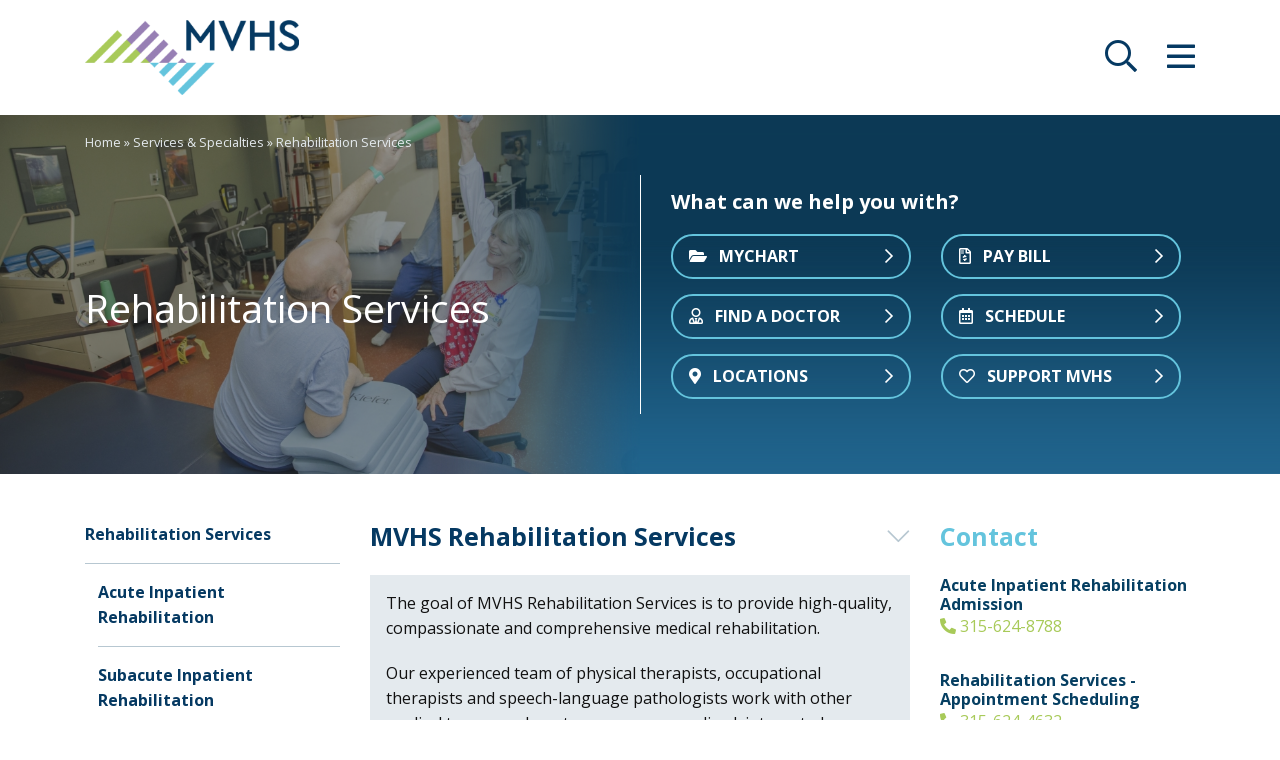

--- FILE ---
content_type: text/html; charset=UTF-8
request_url: https://www.mvhealthsystem.org/rehab
body_size: 66238
content:
<!doctype html><html lang="en-US" itemscope itemtype="http://schema.org/WebPage"><head><meta charset="UTF-8"><meta name="viewport" content="width=device-width, initial-scale=1"><link rel="profile" href="http://gmpg.org/xfn/11"> <!--[SSIGTMDATALARERHERE]-->  <script>(function(w,d,s,l,i){w[l]=w[l]||[];w[l].push({'gtm.start':new Date().getTime(),event:'gtm.js'});var f=d.getElementsByTagName(s)[0],j=d.createElement(s),dl=l!='dataLayer'?'&l='+l:'';j.async=true;j.src='//www.googletagmanager.com/gtm.js?id='+i+dl;f.parentNode.insertBefore(j,f);})(window,document,'script','dataLayer','GTM-NNJHWSJ');</script> <link rel="icon" href="https://www.mvhealthsystem.org/wp-content/uploads/2022/04/FavIcon.png" sizes="32x32" /><link rel="icon" href="https://www.mvhealthsystem.org/wp-content/uploads/2022/04/FavIcon.png" sizes="192x192" /><link rel="apple-touch-icon-precomposed" href="https://www.mvhealthsystem.org/wp-content/uploads/2022/04/FavIcon.png" /><meta name="msapplication-TileImage" content="https://www.mvhealthsystem.org/wp-content/uploads/2022/04/FavIcon.png" /><meta name='robots' content='index, follow, max-image-preview:large, max-snippet:-1, max-video-preview:-1' /><style>img:is([sizes="auto" i], [sizes^="auto," i]) { contain-intrinsic-size: 3000px 1500px }</style><title>Rehabilitation Services - Mohawk Valley Health System</title><link rel="canonical" href="https://www.mvhealthsystem.org/rehab/" /><meta property="og:locale" content="en_US" /><meta property="og:type" content="article" /><meta property="og:title" content="Rehabilitation Services - Mohawk Valley Health System" /><meta property="og:description" content="Center for Rehabilitation and Continuing Care Services (CRCCS) Faxton Campus Denny Battista, DO Nameer R. Haider, MD Anne Mathews, MD Eduardo Chen, MD Ian Cole, MD Virendra Sharma, MD Nathaniel Gould, MD The goal of MVHS Rehabilitation Services is to provide &hellip;" /><meta property="og:url" content="https://www.mvhealthsystem.org/rehab/" /><meta property="og:site_name" content="Mohawk Valley Health System" /><meta property="article:modified_time" content="2022-07-25T18:22:54+00:00" /><meta name="twitter:card" content="summary_large_image" /><meta name="twitter:label1" content="Est. reading time" /><meta name="twitter:data1" content="1 minute" /> <script type="application/ld+json" class="yoast-schema-graph">{"@context":"https://schema.org","@graph":[{"@type":"WebPage","@id":"https://www.mvhealthsystem.org/rehab/","url":"https://www.mvhealthsystem.org/rehab/","name":"Rehabilitation Services - Mohawk Valley Health System","isPartOf":{"@id":"https://www.mvhealthsystem.org/#website"},"datePublished":"2020-12-07T15:11:21+00:00","dateModified":"2022-07-25T18:22:54+00:00","breadcrumb":{"@id":"https://www.mvhealthsystem.org/rehab/#breadcrumb"},"inLanguage":"en-US","potentialAction":[{"@type":"ReadAction","target":["https://www.mvhealthsystem.org/rehab/"]}]},{"@type":"BreadcrumbList","@id":"https://www.mvhealthsystem.org/rehab/#breadcrumb","itemListElement":[{"@type":"ListItem","position":1,"name":"Home","item":"https://www.mvhealthsystem.org/"},{"@type":"ListItem","position":2,"name":"Services &amp; Specialties","item":"https://www.mvhealthsystem.org/service/"},{"@type":"ListItem","position":3,"name":"Rehabilitation Services"}]},{"@type":"WebSite","@id":"https://www.mvhealthsystem.org/#website","url":"https://www.mvhealthsystem.org/","name":"Mohawk Valley Health System","description":"","publisher":{"@id":"https://www.mvhealthsystem.org/#organization"},"potentialAction":[{"@type":"SearchAction","target":{"@type":"EntryPoint","urlTemplate":"https://www.mvhealthsystem.org/?s={search_term_string}"},"query-input":{"@type":"PropertyValueSpecification","valueRequired":true,"valueName":"search_term_string"}}],"inLanguage":"en-US"},{"@type":"Organization","@id":"https://www.mvhealthsystem.org/#organization","name":"Mohawk Valley Health System","url":"https://www.mvhealthsystem.org/","logo":{"@type":"ImageObject","inLanguage":"en-US","@id":"https://www.mvhealthsystem.org/#/schema/logo/image/","url":"https://www.mvhsguest.mvhealthsystem.org/wp-content/uploads/2022/06/MVHS-Logo_RGB_Horiz-3.png","contentUrl":"https://www.mvhsguest.mvhealthsystem.org/wp-content/uploads/2022/06/MVHS-Logo_RGB_Horiz-3.png","width":1152,"height":648,"caption":"Mohawk Valley Health System"},"image":{"@id":"https://www.mvhealthsystem.org/#/schema/logo/image/"}}]}</script> <link rel='dns-prefetch' href='//fonts.googleapis.com' /><link rel='stylesheet' id='jquery.prettyphoto-css' href='https://www.mvhealthsystem.org/wp-content/cache/autoptimize/css/autoptimize_single_8119e4526930fc0dc8ddf75753e8487f.css?ver=113f544b5a8c2bd7a659c663dbb4620a' type='text/css' media='all' /><link rel='stylesheet' id='video-lightbox-css' href='https://www.mvhealthsystem.org/wp-content/cache/autoptimize/css/autoptimize_single_d7da81b782080978068e252090727a91.css?ver=113f544b5a8c2bd7a659c663dbb4620a' type='text/css' media='all' /><link rel='stylesheet' id='slick-styles-css' href='https://www.mvhealthsystem.org/wp-content/cache/autoptimize/css/autoptimize_single_f38b2db10e01b1572732a3191d538707.css?ver=113f544b5a8c2bd7a659c663dbb4620a' type='text/css' media='all' /><link rel='stylesheet' id='slick-styles-theme-css' href='https://www.mvhealthsystem.org/wp-content/cache/autoptimize/css/autoptimize_single_f9faba678c4d6dcfdde69e5b11b37a2e.css?ver=113f544b5a8c2bd7a659c663dbb4620a' type='text/css' media='all' /><link rel='stylesheet' id='font-awesome-css' href='https://www.mvhealthsystem.org/wp-content/themes/ssi-theme-HC/assets/vendor/font-awesome/css/all.min.css?ver=5.13.1' type='text/css' media='all' /><link rel='stylesheet' id='font-awesome-shim-css' href='https://www.mvhealthsystem.org/wp-content/themes/ssi-theme-HC/assets/vendor/font-awesome/css/v4-shims.min.css?ver=5.13.1' type='text/css' media='all' /><link rel='stylesheet' id='bootstrap-css' href='https://www.mvhealthsystem.org/wp-content/themes/ssi-theme-HC/assets/vendor/bootstrap/css/bootstrap.min.css?ver=113f544b5a8c2bd7a659c663dbb4620a' type='text/css' media='all' /><link rel='stylesheet' id='site-font-1-open-sans-css' href='https://fonts.googleapis.com/css2?family=Open+Sans:ital,wght@0,400;0,700;1,400;1,700&#038;display=swap' type='text/css' media='all' /><link rel='stylesheet' id='select2-css' href='https://www.mvhealthsystem.org/wp-content/themes/ssi-theme-HC/assets/vendor/select2/select2.min.css?ver=4' type='text/css' media='all' /><link rel='stylesheet' id='_ssi-style-css' href='https://www.mvhealthsystem.org/wp-content/cache/autoptimize/css/autoptimize_single_c2135d682210881a48d9696b1034410d.css?ver=113f544b5a8c2bd7a659c663dbb4620a' type='text/css' media='all' /> <script type="text/javascript" src="https://www.mvhealthsystem.org/wp-includes/js/jquery/jquery.min.js?ver=3.7.1" id="jquery-core-js"></script> <script type="text/javascript" src="https://www.mvhealthsystem.org/wp-includes/js/jquery/jquery-migrate.min.js?ver=3.4.1" id="jquery-migrate-js"></script> <script type="text/javascript" src="https://www.mvhealthsystem.org/wp-content/plugins/wp-video-lightbox/js/jquery.prettyPhoto.js?ver=3.1.6" id="jquery.prettyphoto-js"></script> <script type="text/javascript" id="video-lightbox-js-extra">var vlpp_vars = {"prettyPhoto_rel":"wp-video-lightbox","animation_speed":"fast","slideshow":"5000","autoplay_slideshow":"false","opacity":"0.8","show_title":"true","allow_resize":"true","allow_expand":"true","default_width":"640","default_height":"480","counter_separator_label":"\/","theme":"pp_default","horizontal_padding":"20","hideflash":"false","wmode":"opaque","autoplay":"true","modal":"false","deeplinking":"false","overlay_gallery":"true","overlay_gallery_max":"30","keyboard_shortcuts":"true","ie6_fallback":"true"};</script> <script type="text/javascript" src="https://www.mvhealthsystem.org/wp-content/plugins/wp-video-lightbox/js/video-lightbox.js?ver=3.1.6" id="video-lightbox-js"></script> <link rel="https://api.w.org/" href="https://www.mvhealthsystem.org/wp-json/" /><link rel="alternate" title="JSON" type="application/json" href="https://www.mvhealthsystem.org/wp-json/wp/v2/service/2359" /><link rel="EditURI" type="application/rsd+xml" title="RSD" href="https://www.mvhealthsystem.org/xmlrpc.php?rsd" /><link rel='shortlink' href='https://www.mvhealthsystem.org/?p=2359' /><link rel="alternate" title="oEmbed (JSON)" type="application/json+oembed" href="https://www.mvhealthsystem.org/wp-json/oembed/1.0/embed?url=https%3A%2F%2Fwww.mvhealthsystem.org%2Frehab" /><link rel="alternate" title="oEmbed (XML)" type="text/xml+oembed" href="https://www.mvhealthsystem.org/wp-json/oembed/1.0/embed?url=https%3A%2F%2Fwww.mvhealthsystem.org%2Frehab&#038;format=xml" /> <script>document.createElement( "picture" );if(!window.HTMLPictureElement && document.addEventListener) {window.addEventListener("DOMContentLoaded", function() {var s = document.createElement("script");s.src = "https://www.mvhealthsystem.org/wp-content/plugins/webp-express/js/picturefill.min.js";document.body.appendChild(s);});}</script><script>WP_VIDEO_LIGHTBOX_VERSION="1.9.12";
            WP_VID_LIGHTBOX_URL="https://www.mvhealthsystem.org/wp-content/plugins/wp-video-lightbox";
                        function wpvl_paramReplace(name, string, value) {
                // Find the param with regex
                // Grab the first character in the returned string (should be ? or &)
                // Replace our href string with our new value, passing on the name and delimeter

                var re = new RegExp("[\?&]" + name + "=([^&#]*)");
                var matches = re.exec(string);
                var newString;

                if (matches === null) {
                    // if there are no params, append the parameter
                    newString = string + '?' + name + '=' + value;
                } else {
                    var delimeter = matches[0].charAt(0);
                    newString = string.replace(re, delimeter + name + "=" + value);
                }
                return newString;
            }</script><meta name="tec-api-version" content="v1"><meta name="tec-api-origin" content="https://www.mvhealthsystem.org"><link rel="alternate" href="https://www.mvhealthsystem.org/wp-json/tribe/events/v1/" /><style>/* CSS hide submit button on page load */
    #wpforms-form-11923 .wpforms-submit-container .wpforms-submit {
            visibility:hidden;
        }
 
    #wpforms-form-11923 .wpforms-submit-container .wpforms-submit.show-submit {
            visibility:visible;
        }</style><style type="text/css">p, blockquote, address, pre, ul, ol, dd, table, form, .wp-caption, .gallery {margin-bottom: 1.25em;} .panel .col>.inner, .panel [class^="col-"]>.inner {padding: 1.25em 1.25em 0}h1 {color:#053962;}h2 {color:#053962;}h3 {color:#053962;}h4 {color:#111111;}h5 {color:#111111;}h6 {color:#111111;}a,a:link,a:visited{color:#64c4dd;text-decoration:underline}a:focus,a:hover{color:#64c4dd;text-decoration:underline}a:active{color:#64c4dd;text-decoration:underline}a.cta-5f05bb536d711 {display: inline-block; text-align: center; text-decoration: none; font-weight: bold; text-transform: uppercase; outline: none; font-size: 16px; text-shadow:none; background-color: #64c4dd; padding: 8px 16px; border-width: 2px; border-style:solid; border-color: #64c4dd; border-radius: 30px; box-shadow: none} a.cta-5f05bb536d711:link, a.cta-5f05bb536d711:visited {text-decoration: none; outline: none; color: #ffffff; text-shadow:none; background-color: #64c4dd; border-color: #64c4dd; box-shadow: none} a.cta-5f05bb536d711:focus, a.cta-5f05bb536d711:hover {text-decoration: none; outline: none; color: #ffffff; text-shadow:none; background-color: #053962; border-color: #ffffff; box-shadow: none} a.cta-5f05bb536d711:active {text-decoration: none; outline: none; color: #ffffff; text-shadow:none; background-color: #64c4dd; border-color: #64c4dd; box-shadow: none } a.cta-5f2ae23be5ed9 {display: inline-block; text-align: left; text-decoration: none; font-weight: bold; text-transform: uppercase; outline: none; font-size: 16px; text-shadow:none; background-color: #053962; padding: 8px 16px; border-width: 2px; border-style:solid; border-color: #053962; border-radius: 30px; box-shadow: none} a.cta-5f2ae23be5ed9:link, a.cta-5f2ae23be5ed9:visited {text-decoration: none; outline: none; color: #ffffff; text-shadow:none; background-color: #053962; border-color: #053962; box-shadow: none} a.cta-5f2ae23be5ed9:focus, a.cta-5f2ae23be5ed9:hover {text-decoration: none; outline: none; color: #ffffff; text-shadow:none; background-color: #64c4dd; border-color: #ffffff; box-shadow: none} a.cta-5f2ae23be5ed9:active {text-decoration: none; outline: none; color: #ffffff; text-shadow:none; background-color: #053962; border-color: #053962; box-shadow: none } a.cta-5f1ed3113ee4c {display: inline-block; text-align: left; text-decoration: none; font-weight: bold; text-transform: uppercase; outline: none; font-size: 16px; text-shadow:none; background-color: transparent; padding: 8px 16px; min-width: 14em; border-width: 2px; border-style:solid; border-color: #64c4dd; border-radius: 30px; box-shadow: none} a.cta-5f1ed3113ee4c:link, a.cta-5f1ed3113ee4c:visited {text-decoration: none; outline: none; color: #ffffff; text-shadow:none; background-color: transparent; border-color: #64c4dd; box-shadow: none} a.cta-5f1ed3113ee4c:focus, a.cta-5f1ed3113ee4c:hover {text-decoration: none; outline: none; color: #ffffff; text-shadow:none; background-color: #64c4dd; border-color: #64c4dd; box-shadow: none} a.cta-5f1ed3113ee4c:active {text-decoration: none; outline: none; color: #ffffff; text-shadow:none; background-color: transparent; border-color: #64c4dd; box-shadow: none } a.cta-606c74d7b1668 {display: inline-block; text-align: left; text-decoration: none; font-weight: normal; text-transform: none; outline: none; line-height: 1.4; margin-bottom: 7px; text-shadow:none; background-color: transparent; padding: 0px 0px; box-shadow: none} a.cta-606c74d7b1668:link, a.cta-606c74d7b1668:visited {text-decoration: none; outline: none; color: #64c4dd; text-shadow:none; background-color: transparent; box-shadow: none} a.cta-606c74d7b1668:focus, a.cta-606c74d7b1668:hover {text-decoration: underline; outline: none; color: #053962; text-shadow:none; background-color: transparent; box-shadow: none} a.cta-606c74d7b1668:active {text-decoration: none; outline: none; color: #64c4dd; text-shadow:none; background-color: transparent; box-shadow: none } body, button, input, select, optgroup, textarea {font-family:Open Sans, "Open Sans", sans-serif}</style><link rel="icon" href="https://www.mvhealthsystem.org/wp-content/uploads/2022/04/FavIcon.png" sizes="32x32" /><link rel="icon" href="https://www.mvhealthsystem.org/wp-content/uploads/2022/04/FavIcon.png" sizes="192x192" /><link rel="apple-touch-icon" href="https://www.mvhealthsystem.org/wp-content/uploads/2022/04/FavIcon.png" /><meta name="msapplication-TileImage" content="https://www.mvhealthsystem.org/wp-content/uploads/2022/04/FavIcon.png" />  <script>!function(f,b,e,v,n,t,s)
		{if(f.fbq)return;n=f.fbq=function(){n.callMethod?
		n.callMethod.apply(n,arguments):n.queue.push(arguments)};
		if(!f._fbq)f._fbq=n;n.push=n;n.loaded=!0;n.version='2.0';
		n.queue=[];t=b.createElement(e);t.async=!0;
		t.src=v;s=b.getElementsByTagName(e)[0];
		s.parentNode.insertBefore(t,s)}(window, document,'script',
		'https://connect.facebook.net/en_US/fbevents.js');
		fbq('init', '201591017297362');
		fbq('track', 'PageView');</script> <noscript><img height="1" width="1" style="display:none"
 src="https://www.facebook.com/tr?id=201591017297362&ev=PageView&noscript=1"
 /></noscript>  <script async src="https://www.googletagmanager.com/gtag/js?id=UA-4210771-7"></script> <script>window.dataLayer = window.dataLayer || [];
			function gtag(){dataLayer.push(arguments);}
			gtag('js', new Date());

			gtag('config', 'UA-4210771-7');</script>  <script async src="https://www.googletagmanager.com/gtag/js?id=G-L0MYEQ4SPS"></script> <script>window.dataLayer = window.dataLayer || [];
		  function gtag(){dataLayer.push(arguments);}
		  gtag('js', new Date());

		  gtag('config', 'G-L0MYEQ4SPS');</script>  <script>(function(w,d,t,r,u) { var f,n,i; w[u]=w[u]||[],f=function() { var o={ti:"211011067"}; o.q=w[u],w[u]=new UET(o),w[u].push("pageLoad") }, n=d.createElement(t),n.src=r,n.async=1,n.onload=n.onreadystatechange=function() { var s=this.readyState; s&&s!=="loaded"&&s!=="complete"||(f(),n.onload=n.onreadystatechange=null) }, i=d.getElementsByTagName(t)[0],i.parentNode.insertBefore(n,i) }) (window,document,"script","//bat.bing.com/bat.js","uetq");</script> <script>(function(w,d,t,r,u) { var f,n,i; w[u]=w[u]||[],f=function() { var o={ti:"211011064"}; o.q=w[u],w[u]=new UET(o),w[u].push("pageLoad") }, n=d.createElement(t),n.src=r,n.async=1,n.onload=n.onreadystatechange=function() { var s=this.readyState; s&&s!=="loaded"&&s!=="complete"||(f(),n.onload=n.onreadystatechange=null) }, i=d.getElementsByTagName(t)[0],i.parentNode.insertBefore(n,i) }) (window,document,"script","//bat.bing.com/bat.js","uetq");</script> </head><body class="wp-singular service-template-default single single-service postid-2359 wp-theme-ssi-theme-HC tribe-no-js modula-best-grid-gallery"> <noscript><iframe src="//www.googletagmanager.com/ns.html?id=GTM-NNJHWSJ" height="0" width="0" style="display:none;visibility:hidden"></iframe></noscript><div id="page" class="site"> <a class="skip-link screen-reader-text" href="#content">Skip to content</a><div id="masthead" class="site-header"><div class="site-header-inner"><div class="container"><div class="row d-flex justify-content-between"><div class="col-auto align-self-center"> <a class="logo" href="/"><img src="https://www.mvhealthsystem.org/wp-content/uploads/2022/03/MVHS-Logo_RGB_Horiz-2-576x202.png" width="576" height="202" alt=" Mohawk Valley Health System " /></a></div><div class="col-auto align-self-center"><div class="row"><div class="col-auto head-search-toggle"> <a href="/?s=" class="search-toggle" title=" opens site search " aria-label=" opens site search "><i class="far fa-search fa-2x toggle-icon"></i></a></div><div class="col-auto head-menu-toggle"> <a href="#" class="menu-toggle" title=" opens site menu/nav " aria-label=" opens site menu/nav "><i class="far fa-bars fa-2x toggle-icon"></i></a></div></div></div></div></div></div><div id="search-layer"><div class="container"><div class="row"><div class="col"><form role="search" aria-label="Search Entire MVHS Website" method="get" class="searchform wpsearchform" action="https://www.mvhealthsystem.org/"><div> <button type="submit"><i class="far fa-search fa-2x toggle-icon"></i><span class="screen-reader-text">Search</span></button> <label class="screen-reader-text" for="s"></label> <input type="text" value="" name="s" id="s" placeholder="Begin typing to search MVHS&hellip;" title="Search all of MVHS Website" /></div></form></div></div></div></div><div id="menu-layer"><div class="container"><div class="row flex"><div class="col-12 col-sm-6 col-lg-3 menu-menu-1"><ul id="menu-primary-left-top" class="primary-menu"><li id="menu-item-2312" class="menu-item menu-item-type-custom menu-item-object-custom menu-item-2312"><a href="/mychart/">MyChart</a></li><li id="menu-item-2976" class="menu-item menu-item-type-custom menu-item-object-custom menu-item-2976"><a href="/mychart">Online Bill Pay</a></li><li id="menu-item-2239" class="menu-item menu-item-type-custom menu-item-object-custom menu-item-2239"><a href="/service/">Services</a></li><li id="menu-item-2241" class="menu-item menu-item-type-custom menu-item-object-custom menu-item-2241"><a href="/provider/">Find a Doctor</a></li><li id="menu-item-2240" class="menu-item menu-item-type-custom menu-item-object-custom menu-item-2240"><a href="/location/">Locations</a></li><li id="menu-item-13069" class="menu-item menu-item-type-custom menu-item-object-custom menu-item-13069"><a href="/press/">News at MVHS</a></li><li id="menu-item-2243" class="menu-item menu-item-type-custom menu-item-object-custom menu-item-2243"><a href="/events/">Upcoming Events</a></li><li id="menu-item-2975" class="menu-item menu-item-type-custom menu-item-object-custom menu-item-2975"><a href="https://careers.mvhealthsystem.org/">Careers</a></li></ul></div><div class="col-12 col-sm-6 col-lg-3 menu-menu-2"><ul id="menu-primary-right-bottom" class="primary-menu"><li id="menu-item-2314" class="menu-item menu-item-type-custom menu-item-object-custom menu-item-2314"><a href="/education/">Education at MVHS</a></li><li id="menu-item-2751" class="menu-item menu-item-type-custom menu-item-object-custom menu-item-2751"><a href="/community-programs/">Community Programs</a></li><li id="menu-item-2763" class="menu-item menu-item-type-custom menu-item-object-custom menu-item-2763"><a href="/patient-visitor-info">Patient &#038; Visitor Information</a></li><li id="menu-item-2764" class="menu-item menu-item-type-custom menu-item-object-custom menu-item-2764"><a href="/employees-providers">Employees &#038; Providers</a></li><li id="menu-item-2316" class="menu-item menu-item-type-custom menu-item-object-custom menu-item-2316"><a href="/foundation/">MVHS Foundation</a></li><li id="menu-item-2974" class="menu-item menu-item-type-post_type menu-item-object-page menu-item-2974"><a href="https://www.mvhealthsystem.org/volunteer-services/">Volunteer Services</a></li><li id="menu-item-2315" class="menu-item menu-item-type-custom menu-item-object-custom menu-item-2315"><a href="/about-MVHS/">About MVHS</a></li><li id="menu-item-2317" class="menu-item menu-item-type-custom menu-item-object-custom menu-item-2317"><a href="/contact/">Contact</a></li></ul></div><div class="col-12 col-lg-6 menu-content"><div class="inner"><p><strong>Ways to Give</strong><br /> <em>Make a donation or honor a loved one.</em></p><div class="cta-list"><div class="row d-flex"><div class="col-auto cta-col" style=" padding: 0px 15px 0px 15px"> <a class="cta-button cta-5f05bb536d711" href="/foundation/ways-to-give/donate/" title=" Donate to MVHS "><span>Donate</span> <i class="fal fa-chevron-right"></i></a></div></div></div></div></div></div></div></div></div><div id="content" class="site-content"><div class="header-banner quick-links"><div class="container-fluid"><div class="row d-flex container-row"><div class="col-12 col-lg-6 order-1 order-lg-2 quick-links-column container-column quick-links-6"><div class="content-row row"><div class="col align-self-center quick-links-toggle-col"><div class="row quick-links-head"><div class="col"><h4 class="quick-links-toggle"> What can we help you with?<i class="fal fa-chevron-right d-lg-none toggle-icon"></i></h4></div></div><div class="row d-none d-lg-flex quick-links-ctas toggle-container"><div class="col"><div class="cta-list"><div class="row d-flex"><div class="col-auto cta-col" style=" padding: 0px 15px 15px 15px"> <a class="cta-button cta-5f1ed3113ee4c" href="/mychart" target="_blank" title=" MyChart (opens in new window) "><i class="fas fa-folder-open"></i> <span>MyChart</span> <i class="far fa-chevron-right"></i></a></div><div class="col-12 d-sm-none"></div><div class="col-auto cta-col" style=" padding: 0px 15px 15px 15px"> <a class="cta-button cta-5f1ed3113ee4c" href="/pay-bill" title=" Pay Bill "><i class="far fa-file-invoice-dollar"></i> <span>Pay Bill</span> <i class="far fa-chevron-right"></i></a></div><div class="col-12 d-sm-none"></div><div class="col-12 d-none d-sm-block"></div><div class="col-auto cta-col" style=" padding: 0px 15px 15px 15px"> <a class="cta-button cta-5f1ed3113ee4c" href="/provider" title=" Find a Doctor "><i class="far fa-user-tie"></i> <span>Find a Doctor</span> <i class="far fa-chevron-right"></i></a></div><div class="col-12 d-sm-none"></div><div class="col-auto cta-col" style=" padding: 0px 15px 15px 15px"> <a class="cta-button cta-5f1ed3113ee4c" href="/mychart" title=" Schedule "><i class="far fa-calendar-alt"></i> <span>Schedule</span> <i class="far fa-chevron-right"></i></a></div><div class="col-12 d-sm-none"></div><div class="col-12 d-none d-sm-block"></div><div class="col-auto cta-col" style=" padding: 0px 15px 15px 15px"> <a class="cta-button cta-5f1ed3113ee4c" href="/location" title=" Locations "><i class="fas fa-map-marker-alt"></i> <span>Locations</span> <i class="far fa-chevron-right"></i></a></div><div class="col-12 d-sm-none"></div><div class="col-auto cta-col" style=" padding: 0px 15px 15px 15px"> <a class="cta-button cta-5f1ed3113ee4c" href="/foundation" title=" Support MVHS "><i class="far fa-heart"></i> <span>Support MVHS</span> <i class="far fa-chevron-right"></i></a></div></div></div></div></div></div></div></div><div class="col-12 col-lg-6 order-2 order-lg-1 slides-column container-column"><div class="content-row row"><div class="col"><style type="text/css">@media (max-width: 80px){.slick-banner-slides .banner-slide.image.slide-1 {background-image: url(https://www.mvhealthsystem.org/wp-content/uploads/2020/12/iru_patients_and_staff_21-80x53.jpg);} } @media (min-width: 81px) and (max-width: 150px){.slick-banner-slides .banner-slide.image.slide-1 {background-image: url(https://www.mvhealthsystem.org/wp-content/uploads/2020/12/iru_patients_and_staff_21-150x99.jpg);} } @media (min-width: 151px) and (max-width: 250px){.slick-banner-slides .banner-slide.image.slide-1 {background-image: url(https://www.mvhealthsystem.org/wp-content/uploads/2020/12/iru_patients_and_staff_21-250x166.jpg);} } @media (min-width: 251px) and (max-width: 576px){.slick-banner-slides .banner-slide.image.slide-1 {background-image: url(https://www.mvhealthsystem.org/wp-content/uploads/2020/12/iru_patients_and_staff_21-576x382.jpg);} } @media (min-width: 577px) and (max-width: 768px){.slick-banner-slides .banner-slide.image.slide-1 {background-image: url(https://www.mvhealthsystem.org/wp-content/uploads/2020/12/iru_patients_and_staff_21-768x509.jpg);} } @media (min-width: 769px){.slick-banner-slides .banner-slide.image.slide-1 {background-image: url(https://www.mvhealthsystem.org/wp-content/uploads/2020/12/iru_patients_and_staff_21-992x657.jpg);} }</style><div class="slick-banner-slides slides-1"><div class="banner-slide image slide-1"><div class="inner gray-overlay"><div class="blue-overlay"><div class="row justify-content-center justify-content-lg-end"><div class="col-auto align-self-center slider-content"><h1>Rehabilitation Services</h1></div></div></div></div></div></div><div class="breadcrumbs container"><div class="row justify-content-center justify-content-lg-end"><div class="col-auto breadcrumb-col"> <span><span><a href="https://www.mvhealthsystem.org/">Home</a></span> » <span><a href="https://www.mvhealthsystem.org/service/">Services &amp; Specialties</a></span> » <span class="breadcrumb_last" aria-current="page">Rehabilitation Services</span></span></div></div></div></div></div></div></div></div></div><div id="primary" class="content-area"><main id="main" class="site-main"><article id="post-2359" class="post-2359 service type-service status-publish ssi-hentry"><div class="entry-content"><div class="container page-content-section"><div class="row"><div class="col-12 col-md-12 col-lg-3 order-lg-2 page-sidebar"><div class="ssi-page-sidebar"><div class="sidebar-section" id="sidebar-contact"><h4>Contact</h4><div class="sidebar-sub-section"><h5>Acute Inpatient Rehabilitation Admission</h5> <span class="line"> <a href="tel:+13156248788" title="315-624-8788"><i class="fas fa-phone-alt"></i>&nbsp;315-<wbr>624-<wbr>8788</a> </span></div><div class="sidebar-sub-section"><h5>Rehabilitation Services - Appointment Scheduling</h5> <span class="line"> <a href="tel:+13156244632" title="315-624-4632"><i class="fas fa-phone-alt"></i>&nbsp;315-<wbr>624-<wbr>4632</a> </span></div><div class="sidebar-sub-section"><h5>Speech Therapy - Appointment Scheduling</h5> <span class="line"> <a href="tel:+13156245455" title="315-624-5455"><i class="fas fa-phone-alt"></i>&nbsp;315-<wbr>624-<wbr>5455</a> </span></div><div class="sidebar-sub-section"><h5>Subacute Inpatient Rehabilitation and Skilled Nursing Admission Information</h5> <span class="line"> <a href="tel:+13156248607" title="315-624-8607"><i class="fas fa-phone-alt"></i>&nbsp;315-<wbr>624-<wbr>8607</a> </span></div></div><div class="sidebar-section" id="sidebar-locations"><h4>Locations</h4><div class="sidebar-sub-section"><h5>Center for Rehabilitation and Continuing Care Services (CRCCS)</h5> <span class="line"> <a href="/location/crccs" title="CRCCS"><i class="fas fa-map-marker-alt"></i>&nbsp;1650 Champlin Avenue <br> Utica, <wbr>NY 13502</a> </span></div><div class="sidebar-sub-section"><h5>Faxton Campus</h5> <span class="line"> <a href="/location/faxton-campus" title="Faxton Campus"><i class="fas fa-map-marker-alt"></i>&nbsp;1675 Bennett Street <br> Utica, <wbr>NY 13502</a> </span></div></div></div></div><div class="col-12 col-md-6 col-lg-3 order-lg-1 order-md-2 order-2 page-menu"><ul id="menu-rehabilitation-services" class="page-sidebar-menu"><li id="menu-item-4633" class="menu-item menu-item-type-custom menu-item-object-custom menu-item-has-children menu-item-4633"><a href="/service/rehabilitation/">Rehabilitation Services</a><ul class="sub-menu"><li id="menu-item-4631" class="menu-item menu-item-type-custom menu-item-object-custom menu-item-4631"><a href="/service/acute-rehab/">Acute Inpatient Rehabilitation</a></li><li id="menu-item-4634" class="menu-item menu-item-type-custom menu-item-object-custom menu-item-4634"><a href="/service/subacute-rehab/">Subacute Inpatient Rehabilitation</a></li><li id="menu-item-4636" class="menu-item menu-item-type-custom menu-item-object-custom menu-item-4636"><a href="/service/outpatient/">Outpatient Rehabilitation Services</a></li></ul></li></ul></div><div class="col-12 col-lg-6 order-lg-1 page-content"><div id="content-accordion" class="content-accordion service"><div class="card anchor" id="mvhs-rehabilitation-services-card"><div class="card-header" id="mvhs-rehabilitation-services-card-header"><h2> <a href="#mvhs-rehabilitation-services-card-collapse" class="" data-toggle="collapse" aria-expanded="true" aria-controls="#mvhs-rehabilitation-services-card-collapse"><span class="accordion-title">MVHS Rehabilitation Services</span><span><i class="fal fa-chevron-right"></i></span></a></h2></div><div id="mvhs-rehabilitation-services-card-collapse" class="collapse show" aria-labelledby="mvhs-rehabilitation-services-card-header" data-parent="#content-accordion"><div class="card-body"><p>The goal of MVHS Rehabilitation Services is to provide high-quality, compassionate and comprehensive medical rehabilitation.</p><p>Our experienced team of physical therapists, occupational therapists and speech-language pathologists work with other medical team members to ensure personalized, integrated care.</p></div></div></div><div class="card anchor" id="treatments-and-procedures-card"><div class="card-header" id="treatments-and-procedures-card-header"><h2> <a href="#treatments-and-procedures-card-collapse" class="collapsed" data-toggle="collapse" aria-expanded="false" aria-controls="#treatments-and-procedures-card-collapse"><span class="accordion-title">Treatments and Procedures</span><span><i class="fal fa-chevron-right"></i></span></a></h2></div><div id="treatments-and-procedures-card-collapse" class="collapse" aria-labelledby="treatments-and-procedures-card-header" data-parent="#content-accordion"><div class="card-body"><h4><span style="color: #4a728c;">Rehabilitation services are available to both inpatients and outpatients:</span></h4><ul><li><a href="http://www.mvhealthsystem.org/service/acute-rehab/">Acute Inpatient Rehabilitation</a></li><li><a href="http://www.mvhealthsystem.org/service/subacute-rehab/">Subacute Inpatient Rehabilitation</a></li><li><a href="http://www.mvhealthsystem.org/service/outpatient/">Outpatient Rehabilitation Services</a></li></ul><hr /><p>Rehabilitation services are available to inpatients at the St. Luke’s and St. Elizabeth Campuses during a hospital stay.</p><p>For those who have been discharged from the hospital but need to rebuild their strength and confidence before returning home, we offer two levels of inpatient rehabilitation at our Center for Rehabilitation and Continuing Care Services.</p><p>There is a 24-bed Acute Inpatient Rehabilitation Unit at the Center that is accredited by the Commission on Accreditation for Rehabilitation Facilities (CARF).</p><p>The MVHS Rehabilitation and Nursing Center (RNC) offers physical, occupational and speech therapy in a sub-acute and long term care setting. </p><p>Outpatient services are offered at our Faxton Campus which include Physical Therapy, Occupational Therapy, Speech Language Pathology, Audiology, and Hearing instrumentation. </p><p><span>We are dedicated to our patients and work to get them back to the life they led before their injury, surgery or illness.</span></p></div></div></div><div class="card anchor" id="related-providers"><div class="card-header" id="related-providers-header"><h2> <a href="#related-providers-collapse" id="related-providers-collapse" class="collapsed" data-toggle="collapse" aria-expanded="false" aria-controls="#related-providers-collapse"><span class="accordion-title">Providers</span><span><i class="fal fa-chevron-right"></i></span></a></h2></div><div id="related-providers-collapse" class="collapse" aria-labelledby="related-providers-header" data-parent="#content-accordion"><div class="card-body"><div class="row provider-list"><div class="col-12 col-xl-12 single-provider text-center text-sm-left"><div class="row"><div class="col-4 col-md-3 col-lg-3 col-xl-4 d-none d-sm-block align-self-center provider-image-column" style="padding-left: 0; padding-right: 0;"> <a href="https://www.mvhealthsystem.org/provider/james-allanson-ms-otr-l/"><img src="https://www.mvhealthsystem.org/wp-content/uploads/2025/05/Allanson_James_PT-250x250.jpg" width="250" height="250" alt=" James Allanson, MS, OTR/L " /></a></div><div class="col align-self-center provider-content-column" style="padding-right: 0;"><div class="provider-title"><h3><a href="https://www.mvhealthsystem.org/provider/james-allanson-ms-otr-l/">James Allanson, MS, OTR/L</a></h3></div><div class="provider-details"> <span class="info-text"><i class="fas fa-stethoscope"></i> Occupational Therapy</span><span class="info-text"><i class="fas fa-map-marker-alt"></i> Outpatient Rehabilitation Services</span><span class="info-text"><a href="tel:+1-315-624-4632" class="text-cta"><i class="fas fa-phone-alt"></i> 315-624-4632</a></span></div></div></div></div><div class="col-12 col-xl-12 single-provider text-center text-sm-left"><div class="row"><div class="col-4 col-md-3 col-lg-3 col-xl-4 d-none d-sm-block align-self-center provider-image-column" style="padding-left: 0; padding-right: 0;"> <a href="https://www.mvhealthsystem.org/provider/alecia-clifford-ms-otr-l/"><img src="https://www.mvhealthsystem.org/wp-content/uploads/2025/07/Clifford_Alecia-250x250.jpg" width="250" height="250" alt=" Alecia Clifford, MS OTR/L " /></a></div><div class="col align-self-center provider-content-column" style="padding-right: 0;"><div class="provider-title"><h3><a href="https://www.mvhealthsystem.org/provider/alecia-clifford-ms-otr-l/">Alecia Clifford, MS OTR/L</a></h3></div><div class="provider-details"> <span class="info-text"><i class="fas fa-stethoscope"></i> Occupational Therapy</span><span class="info-text"><i class="fas fa-map-marker-alt"></i> Outpatient Rehabilitation Services</span><span class="info-text"><a href="tel:+1-315-624-4632" class="text-cta"><i class="fas fa-phone-alt"></i> 315-624-4632</a></span></div></div></div></div><div class="col-12 col-xl-12 single-provider text-center text-sm-left"><div class="row"><div class="col-4 col-md-3 col-lg-3 col-xl-4 d-none d-sm-block align-self-center provider-image-column" style="padding-left: 0; padding-right: 0;"> <a href="https://www.mvhealthsystem.org/provider/michelle-gray-ms-ot-l-cht/"><img src="https://www.mvhealthsystem.org/wp-content/uploads/2025/07/Gray_Michelle-250x250.jpg" width="250" height="250" alt=" Michelle Gray, MS, OT/L, CHT " /></a></div><div class="col align-self-center provider-content-column" style="padding-right: 0;"><div class="provider-title"><h3><a href="https://www.mvhealthsystem.org/provider/michelle-gray-ms-ot-l-cht/">Michelle Gray, MS, OT/L, CHT</a></h3></div><div class="provider-details"> <span class="info-text"><i class="fas fa-stethoscope"></i> Occupational Therapy</span><span class="info-text"><i class="fas fa-map-marker-alt"></i> Outpatient Rehabilitation Services</span><span class="info-text"><a href="tel:+1-315-624-4632" class="text-cta"><i class="fas fa-phone-alt"></i> 315-624-4632</a></span></div></div></div></div><div class="col-12 col-xl-12 single-provider text-center text-sm-left"><div class="row"><div class="col-4 col-md-3 col-lg-3 col-xl-4 d-none d-sm-block align-self-center provider-image-column" style="padding-left: 0; padding-right: 0;"> <a href="https://www.mvhealthsystem.org/provider/michael-m-gus-pt-dpt-ocs-cert-mdt-cscs/"><img src="https://www.mvhealthsystem.org/wp-content/uploads/2025/05/Gus-Michael_PT-OT-e1747319960340-250x250.jpg" width="250" height="250" alt=" Michael M. Gus, PT, DPT " /></a></div><div class="col align-self-center provider-content-column" style="padding-right: 0;"><div class="provider-title"><h3><a href="https://www.mvhealthsystem.org/provider/michael-m-gus-pt-dpt-ocs-cert-mdt-cscs/">Michael M. Gus, PT, DPT</a></h3></div><div class="provider-details"> <span class="info-text"><i class="fas fa-stethoscope"></i> Physical Therapy</span><span class="info-text"><i class="fas fa-map-marker-alt"></i> Outpatient Rehabilitation Services</span><span class="info-text"><a href="tel:+1-315-624-4632" class="text-cta"><i class="fas fa-phone-alt"></i> 315-624-4632</a></span></div></div></div></div><div class="col-12 col-xl-12 single-provider text-center text-sm-left"><div class="row"><div class="col-4 col-md-3 col-lg-3 col-xl-4 d-none d-sm-block align-self-center provider-image-column" style="padding-left: 0; padding-right: 0;"> <a href="https://www.mvhealthsystem.org/provider/christine-hoage-aud/"><img src="https://www.mvhealthsystem.org/wp-content/uploads/2025/05/Stegemann12f_4x5-e1747324103633-250x250.jpg" width="250" height="250" alt=" Christine Hoage, AUD " /></a></div><div class="col align-self-center provider-content-column" style="padding-right: 0;"><div class="provider-title"><h3><a href="https://www.mvhealthsystem.org/provider/christine-hoage-aud/">Christine Hoage, AUD</a></h3></div><div class="provider-details"> <span class="info-text"><i class="fas fa-stethoscope"></i> Audiology</span><span class="info-text"><i class="fas fa-map-marker-alt"></i> Outpatient Rehabilitation Services</span><span class="info-text"><a href="tel:+1-315-624-5455" class="text-cta"><i class="fas fa-phone-alt"></i> 315-624-5455</a></span></div></div></div></div><div class="col-12 col-xl-12 single-provider text-center text-sm-left"><div class="row"><div class="col-4 col-md-3 col-lg-3 col-xl-4 d-none d-sm-block align-self-center provider-image-column" style="padding-left: 0; padding-right: 0;"> <a href="https://www.mvhealthsystem.org/provider/cheryl-longwell-townsend-aud/"><img src="/wp-content/uploads/2022/04/provider-default2-250x250-2-250x250.webp" width="250" height="250" alt=" No Image Available " /></a></div><div class="col align-self-center provider-content-column" style="padding-right: 0;"><div class="provider-title"><h3><a href="https://www.mvhealthsystem.org/provider/cheryl-longwell-townsend-aud/">Cheryl Longwell-Townsend, AUD</a></h3></div><div class="provider-details"> <span class="info-text"><i class="fas fa-stethoscope"></i> Audiology</span><span class="info-text"><i class="fas fa-map-marker-alt"></i> Outpatient Rehabilitation Services</span><span class="info-text"><a href="tel:+1-315-624-5455" class="text-cta"><i class="fas fa-phone-alt"></i> 315-624-5455</a></span></div></div></div></div><div class="col-12 col-xl-12 single-provider text-center text-sm-left"><div class="row"><div class="col-4 col-md-3 col-lg-3 col-xl-4 d-none d-sm-block align-self-center provider-image-column" style="padding-left: 0; padding-right: 0;"> <a href="https://www.mvhealthsystem.org/provider/melissa-milham-wilkosz-pt-dpt-ccce/"><img src="https://www.mvhealthsystem.org/wp-content/uploads/2025/05/Milham-Wilosz-Melissa_PT-250x250.jpg" width="250" height="250" alt=" Melissa Milham-Wilkosz, PT, DPT, CCCE " /></a></div><div class="col align-self-center provider-content-column" style="padding-right: 0;"><div class="provider-title"><h3><a href="https://www.mvhealthsystem.org/provider/melissa-milham-wilkosz-pt-dpt-ccce/">Melissa Milham-Wilkosz, PT, DPT, CCCE</a></h3></div><div class="provider-details"> <span class="info-text"><i class="fas fa-stethoscope"></i> Physical Therapy</span><span class="info-text"><i class="fas fa-map-marker-alt"></i> Outpatient Rehabilitation Services</span><span class="info-text"><a href="tel:+1-315-624-4632" class="text-cta"><i class="fas fa-phone-alt"></i> 315-624-4632</a></span></div></div></div></div><div class="col-12 col-xl-12 single-provider text-center text-sm-left"><div class="row"><div class="col-4 col-md-3 col-lg-3 col-xl-4 d-none d-sm-block align-self-center provider-image-column" style="padding-left: 0; padding-right: 0;"> <a href="https://www.mvhealthsystem.org/provider/heather-mott-pt-dpt-ocs-ms/"><img src="/wp-content/uploads/2022/04/provider-default2-250x250-2-250x250.webp" width="250" height="250" alt=" No Image Available " /></a></div><div class="col align-self-center provider-content-column" style="padding-right: 0;"><div class="provider-title"><h3><a href="https://www.mvhealthsystem.org/provider/heather-mott-pt-dpt-ocs-ms/">Heather Mott, PT, DPT</a></h3></div><div class="provider-details"> <span class="info-text"><i class="fas fa-stethoscope"></i> Physical Therapy</span><span class="info-text"><i class="fas fa-map-marker-alt"></i> Outpatient Rehabilitation Services</span><span class="info-text"><a href="tel:+1-315-624-4632" class="text-cta"><i class="fas fa-phone-alt"></i> 315-624-4632</a></span></div></div></div></div><div class="col-12 col-xl-12 single-provider text-center text-sm-left"><div class="row"><div class="col-4 col-md-3 col-lg-3 col-xl-4 d-none d-sm-block align-self-center provider-image-column" style="padding-left: 0; padding-right: 0;"> <a href="https://www.mvhealthsystem.org/provider/john-murphy-pt-dpt/"><img src="https://www.mvhealthsystem.org/wp-content/uploads/2025/05/Murphy-John_PT-e1747319873502-250x250.jpg" width="250" height="250" alt=" John Murphy PT, DPT " /></a></div><div class="col align-self-center provider-content-column" style="padding-right: 0;"><div class="provider-title"><h3><a href="https://www.mvhealthsystem.org/provider/john-murphy-pt-dpt/">John Murphy PT, DPT</a></h3></div><div class="provider-details"> <span class="info-text"><i class="fas fa-stethoscope"></i> Physical Therapy</span><span class="info-text"><i class="fas fa-map-marker-alt"></i> Outpatient Rehabilitation Services</span><span class="info-text"><a href="tel:+1-315-624-4632" class="text-cta"><i class="fas fa-phone-alt"></i> 315-624-4632</a></span></div></div></div></div><div class="col-12 col-xl-12 single-provider text-center text-sm-left"><div class="row"><div class="col-4 col-md-3 col-lg-3 col-xl-4 d-none d-sm-block align-self-center provider-image-column" style="padding-left: 0; padding-right: 0;"> <a href="https://www.mvhealthsystem.org/provider/cheryl-perrault-dpt/"><img src="/wp-content/uploads/2022/04/provider-default2-250x250-2-250x250.webp" width="250" height="250" alt=" No Image Available " /></a></div><div class="col align-self-center provider-content-column" style="padding-right: 0;"><div class="provider-title"><h3><a href="https://www.mvhealthsystem.org/provider/cheryl-perrault-dpt/">Cheryl Perrault, DPT</a></h3></div><div class="provider-details"> <span class="info-text"><i class="fas fa-stethoscope"></i> Physical Therapy</span><span class="info-text"><i class="fas fa-map-marker-alt"></i> Outpatient Rehabilitation Services</span><span class="info-text"><a href="tel:+1-315-624-4632" class="text-cta"><i class="fas fa-phone-alt"></i> 315-624-4632</a></span></div></div></div></div><div class="col-12 col-xl-12 single-provider text-center text-sm-left"><div class="row"><div class="col-4 col-md-3 col-lg-3 col-xl-4 d-none d-sm-block align-self-center provider-image-column" style="padding-left: 0; padding-right: 0;"> <a href="https://www.mvhealthsystem.org/provider/maria-santa-maria-pt-dpt/"><img src="https://www.mvhealthsystem.org/wp-content/uploads/2025/05/Santa_Maria_Maria-e1747322100348-250x250.jpg" width="250" height="250" alt=" Maria Santa Maria, PT, DPT " /></a></div><div class="col align-self-center provider-content-column" style="padding-right: 0;"><div class="provider-title"><h3><a href="https://www.mvhealthsystem.org/provider/maria-santa-maria-pt-dpt/">Maria Santa Maria, PT, DPT</a></h3></div><div class="provider-details"> <span class="info-text"><i class="fas fa-stethoscope"></i> Physical Therapy</span><span class="info-text"><i class="fas fa-map-marker-alt"></i> Outpatient Rehabilitation Services</span><span class="info-text"><a href="tel:+1-315-624-4632" class="text-cta"><i class="fas fa-phone-alt"></i> 315-624-4632</a></span></div></div></div></div><div class="col-12 col-xl-12 single-provider text-center text-sm-left"><div class="row"><div class="col-4 col-md-3 col-lg-3 col-xl-4 d-none d-sm-block align-self-center provider-image-column" style="padding-left: 0; padding-right: 0;"> <a href="https://www.mvhealthsystem.org/provider/eric-steere-md-mpt/"><img src="/wp-content/uploads/2022/04/provider-default2-250x250-2-250x250.webp" width="250" height="250" alt=" No Image Available " /></a></div><div class="col align-self-center provider-content-column" style="padding-right: 0;"><div class="provider-title"><h3><a href="https://www.mvhealthsystem.org/provider/eric-steere-md-mpt/">Eric Steere, MD, MPT</a></h3></div><div class="provider-details"> <span class="info-text"><i class="fas fa-stethoscope"></i> Physical Therapy</span><span class="info-text"><i class="fas fa-map-marker-alt"></i> Outpatient Rehabilitation Services</span><span class="info-text"><a href="tel:+1-315-624-4632" class="text-cta"><i class="fas fa-phone-alt"></i> 315-624-4632</a></span></div></div></div></div><div class="col-12 col-xl-12 single-provider text-center text-sm-left"><div class="row"><div class="col-4 col-md-3 col-lg-3 col-xl-4 d-none d-sm-block align-self-center provider-image-column" style="padding-left: 0; padding-right: 0;"> <a href="https://www.mvhealthsystem.org/provider/rebekah-white-pt-dpt/"><img src="https://www.mvhealthsystem.org/wp-content/uploads/2025/05/White-Rebekah_PTOT-e1747321631388-250x250.jpg" width="250" height="250" alt=" Rebekah White, PT, DPT " /></a></div><div class="col align-self-center provider-content-column" style="padding-right: 0;"><div class="provider-title"><h3><a href="https://www.mvhealthsystem.org/provider/rebekah-white-pt-dpt/">Rebekah White, PT, DPT</a></h3></div><div class="provider-details"> <span class="info-text"><i class="fas fa-stethoscope"></i> Physical Therapy</span><span class="info-text"><i class="fas fa-map-marker-alt"></i> Outpatient Rehabilitation Services</span><span class="info-text"><a href="tel:+1-315-624-4632" class="text-cta"><i class="fas fa-phone-alt"></i> 315-624-4632</a></span></div></div></div></div><div class="col-12 col-xl-12 single-provider text-center text-sm-left"><div class="row"><div class="col-4 col-md-3 col-lg-3 col-xl-4 d-none d-sm-block align-self-center provider-image-column" style="padding-left: 0; padding-right: 0;"> <a href="https://www.mvhealthsystem.org/provider/holly-beekley-pt/"><img src="https://www.mvhealthsystem.org/wp-content/uploads/2025/05/Beekly-Holly_PT-e1748895541829-250x250.jpg" width="250" height="250" alt=" Holly Beekley, PT " /></a></div><div class="col align-self-center provider-content-column" style="padding-right: 0;"><div class="provider-title"><h3><a href="https://www.mvhealthsystem.org/provider/holly-beekley-pt/">Holly Beekley, PT</a></h3></div><div class="provider-details"> <span class="info-text"><i class="fas fa-stethoscope"></i> Physical Therapy</span><span class="info-text"><i class="fas fa-map-marker-alt"></i> Outpatient Rehabilitation Services</span><span class="info-text"><a href="tel:+1-315-624-4632" class="text-cta"><i class="fas fa-phone-alt"></i> 315-624-4632</a></span></div></div></div></div><div class="col-12 col-xl-12 single-provider text-center text-sm-left"><div class="row"><div class="col-4 col-md-3 col-lg-3 col-xl-4 d-none d-sm-block align-self-center provider-image-column" style="padding-left: 0; padding-right: 0;"> <a href="https://www.mvhealthsystem.org/provider/christopher-bruns-ot/"><img src="https://www.mvhealthsystem.org/wp-content/uploads/2025/05/Burns-Chris_PTOT-e1747323784410-250x250.jpg" width="250" height="250" alt=" Christopher Bruns, OT " /></a></div><div class="col align-self-center provider-content-column" style="padding-right: 0;"><div class="provider-title"><h3><a href="https://www.mvhealthsystem.org/provider/christopher-bruns-ot/">Christopher Bruns, OT</a></h3></div><div class="provider-details"> <span class="info-text"><i class="fas fa-stethoscope"></i> Occupational Therapy</span><span class="info-text"><i class="fas fa-map-marker-alt"></i> Outpatient Rehabilitation Services</span><span class="info-text"><a href="tel:+1-315-624-4632" class="text-cta"><i class="fas fa-phone-alt"></i> 315-624-4632</a></span></div></div></div></div><div class="col-12 col-xl-12 single-provider text-center text-sm-left"><div class="row"><div class="col-4 col-md-3 col-lg-3 col-xl-4 d-none d-sm-block align-self-center provider-image-column" style="padding-left: 0; padding-right: 0;"> <a href="https://www.mvhealthsystem.org/provider/dominic-caccioppoli-ot/"><img src="https://www.mvhealthsystem.org/wp-content/uploads/2025/05/Caccioppoli_Dominic-e1747323715970-250x250.jpg" width="250" height="250" alt=" Dominic Caccioppoli, OT " /></a></div><div class="col align-self-center provider-content-column" style="padding-right: 0;"><div class="provider-title"><h3><a href="https://www.mvhealthsystem.org/provider/dominic-caccioppoli-ot/">Dominic Caccioppoli, OT</a></h3></div><div class="provider-details"> <span class="info-text"><i class="fas fa-stethoscope"></i> Occupational Therapy</span><span class="info-text"><i class="fas fa-map-marker-alt"></i> Outpatient Rehabilitation Services</span><span class="info-text"><a href="tel:+1-315-624-4632" class="text-cta"><i class="fas fa-phone-alt"></i> 315-624-4632</a></span></div></div></div></div><div class="col-12 col-xl-12 single-provider text-center text-sm-left"><div class="row"><div class="col-4 col-md-3 col-lg-3 col-xl-4 d-none d-sm-block align-self-center provider-image-column" style="padding-left: 0; padding-right: 0;"> <a href="https://www.mvhealthsystem.org/provider/brianna-chesebro-slp/"><img src="/wp-content/uploads/2022/04/provider-default2-250x250-2-250x250.webp" width="250" height="250" alt=" No Image Available " /></a></div><div class="col align-self-center provider-content-column" style="padding-right: 0;"><div class="provider-title"><h3><a href="https://www.mvhealthsystem.org/provider/brianna-chesebro-slp/">Brianna Chesebro, M.S., CCC-SLP</a></h3></div><div class="provider-details"> <span class="info-text"><i class="fas fa-stethoscope"></i> Speech Therapy</span><span class="info-text"><i class="fas fa-map-marker-alt"></i> Outpatient Rehabilitation Services</span><span class="info-text"><a href="tel:+1-315-624-5455" class="text-cta"><i class="fas fa-phone-alt"></i> 315-624-5455</a></span></div></div></div></div><div class="col-12 col-xl-12 single-provider text-center text-sm-left"><div class="row"><div class="col-4 col-md-3 col-lg-3 col-xl-4 d-none d-sm-block align-self-center provider-image-column" style="padding-left: 0; padding-right: 0;"> <a href="https://www.mvhealthsystem.org/provider/rebecca-noble-foster-pta-clt/"><img src="https://www.mvhealthsystem.org/wp-content/uploads/2025/05/Noble-Foster-Rebecca_PTOT-e1747321780974-250x250.jpg" width="250" height="250" alt=" Rebecca Noble-Foster, PTA, CLT " /></a></div><div class="col align-self-center provider-content-column" style="padding-right: 0;"><div class="provider-title"><h3><a href="https://www.mvhealthsystem.org/provider/rebecca-noble-foster-pta-clt/">Rebecca Noble-Foster, PTA, CLT</a></h3></div><div class="provider-details"> <span class="info-text"><i class="fas fa-stethoscope"></i> Physical Therapy</span><span class="info-text"><i class="fas fa-map-marker-alt"></i> Outpatient Rehabilitation Services</span><span class="info-text"><a href="tel:+1-315-624-4632" class="text-cta"><i class="fas fa-phone-alt"></i> 315-624-4632</a></span></div></div></div></div><div class="col-12 col-xl-12 single-provider text-center text-sm-left"><div class="row"><div class="col-4 col-md-3 col-lg-3 col-xl-4 d-none d-sm-block align-self-center provider-image-column" style="padding-left: 0; padding-right: 0;"> <a href="https://www.mvhealthsystem.org/provider/eva-slusher-slp/"><img src="https://www.mvhealthsystem.org/wp-content/uploads/2025/05/image1-2-e1747323061998-250x250.png" width="250" height="250" alt=" Eva Slusher, M.S., CCC-SLP " /></a></div><div class="col align-self-center provider-content-column" style="padding-right: 0;"><div class="provider-title"><h3><a href="https://www.mvhealthsystem.org/provider/eva-slusher-slp/">Eva Slusher, M.S., CCC-SLP</a></h3></div><div class="provider-details"> <span class="info-text"><i class="fas fa-stethoscope"></i> Speech Therapy</span><span class="info-text"><i class="fas fa-map-marker-alt"></i> Outpatient Rehabilitation Services</span><span class="info-text"><a href="tel:+1-315-624-5455" class="text-cta"><i class="fas fa-phone-alt"></i> 315-624-5455</a></span></div></div></div></div><div class="col-12 col-xl-12 single-provider text-center text-sm-left"><div class="row"><div class="col-4 col-md-3 col-lg-3 col-xl-4 d-none d-sm-block align-self-center provider-image-column" style="padding-left: 0; padding-right: 0;"> <a href="https://www.mvhealthsystem.org/provider/amanda-wallis-ot/"><img src="https://www.mvhealthsystem.org/wp-content/uploads/2025/05/Wallis-Amanda_PTOT-e1747324854769-250x250.jpg" width="250" height="250" alt=" Amanda Wallis, OT " /></a></div><div class="col align-self-center provider-content-column" style="padding-right: 0;"><div class="provider-title"><h3><a href="https://www.mvhealthsystem.org/provider/amanda-wallis-ot/">Amanda Wallis, OT</a></h3></div><div class="provider-details"> <span class="info-text"><i class="fas fa-stethoscope"></i> Occupational Therapy</span><span class="info-text"><i class="fas fa-map-marker-alt"></i> Outpatient Rehabilitation Services</span><span class="info-text"><a href="tel:+1-315-624-4632" class="text-cta"><i class="fas fa-phone-alt"></i> 315-624-4632</a></span></div></div></div></div><div class="col-12 col-xl-12 single-provider text-center text-sm-left"><div class="row"><div class="col-4 col-md-3 col-lg-3 col-xl-4 d-none d-sm-block align-self-center provider-image-column" style="padding-left: 0; padding-right: 0;"> <a href="https://www.mvhealthsystem.org/provider/nathaniel-gould-md"><img src="https://www.mvhealthsystem.org/wp-content/uploads/2022/04/gould_nathaniel_0-250x250.jpg" width="250" height="250" alt=" Nathaniel Gould, MD " /></a></div><div class="col align-self-center provider-content-column" style="padding-right: 0;"><div class="provider-title"><h3><a href="https://www.mvhealthsystem.org/provider/nathaniel-gould-md">Nathaniel Gould, MD</a></h3><h4 class="inde">Independent Provider</h4></div><div class="provider-details"> <span class="info-text"><i class="fal fa-stethoscope"></i> Physical Medicine & Rehabilitation</span><span class="info-text"><i class="fas fa-map-marker-alt"></i> Slocum-Dickson Medical Group, P.L.L.C.</span><span class="info-text"><a href="tel:+13157981500" class="text-cta"><i class="fas fa-phone-alt"></i> 315-798-1500</a></span></div></div></div></div></div></div></div></div></div></div></div></div></div></article></main></div></div><div id="footer" class="site-footer"><div id="footer-social-bar"><div class="container"><div class="row flex justify-content-center"><div class="col-auto align-self-center"> <span class="social-bar-text text-center"> Follow us on social media: </span></div><div class="col-auto align-self-center"><style type="text/css">ul#ssi-social-links-0 li a{font-size:2.5em;color:#ffffff}ul#ssi-social-links-0 li a:link{color:#ffffff}ul#ssi-social-links-0 li a:visited{color:#ffffff}ul#ssi-social-links-0 li a:focus{color:#053962}ul#ssi-social-links-0 li a:hover{color:#053962}ul#ssi-social-links-0 li a:active{color:#ffffff}</style><ul id="ssi-social-links-0" class="ssi-social-icons"><li class="Facebook"><a href="https://www.facebook.com/mvhealthsystem" title=" Facebook (opens in new window)" aria-label=" Facebook (opens in new window)" target="_blank"><i class="fab fa-facebook fa-fw"></i><span class="screen-reader-text">Facebook (opens in new window)</span></a></li><li class="Twitter"><a href="https://twitter.com/mvhealthsystem" title=" Twitter (opens in new window)" aria-label=" Twitter (opens in new window)" target="_blank"><i class="fab fa-twitter fa-fw"></i><span class="screen-reader-text">Twitter (opens in new window)</span></a></li><li class="Instagram"><a href="https://www.instagram.com/mvhealthsystem/" title=" Instagram (opens in new window)" aria-label=" Instagram (opens in new window)" target="_blank"><i class="fab fa-instagram fa-fw"></i><span class="screen-reader-text">Instagram (opens in new window)</span></a></li><li class="YouTube"><a href="https://www.youtube.com/user/MVHealthSystem" title=" YouTube (opens in new window)" aria-label=" YouTube (opens in new window)" target="_blank"><i class="fab fa-youtube fa-fw"></i><span class="screen-reader-text">YouTube (opens in new window)</span></a></li><li class="Linkedin"><a href="https://www.linkedin.com/company/mohawk-valley-health-system" title=" Linkedin (opens in new window)" aria-label=" Linkedin (opens in new window)" target="_blank"><i class="fab fa-linkedin-in fa-fw"></i><span class="screen-reader-text">Linkedin (opens in new window)</span></a></li></ul></div></div></div></div><div id="footer-main"><div class="container"><div class="row flex"><div class="col-12 col-lg-4 order-lg-3 footer-column-3"><div class="footer-logo"> <a class="logo-secondary" href="/"><img src="https://www.mvhealthsystem.org/wp-content/uploads/2022/03/MVHS-Logo_RGB_Horiz_Inverted-576x202.png" width="576" height="202" alt=" Mohawk Valley Health System " /></a></div><div class="google-translate-container"><div id="google-translate-element"></div></div></div><div class="col-12 col-md-6 col-lg-4 order-lg-2 footer-column-2"><h3 class="fc-heading">Contact</h3><div class="fc2-content"><p>Mohawk Valley Health System<br /> 111 Hospital Drive<br /> Utica, NY 13502</p></div><div class="cta-list"><div class="row d-flex"><div class="col-auto cta-col" style=" padding: 0px 15px 0px 15px"> <a class="cta-button cta-5f05bb536d711" href="/contact-us/" title=" CONTACT US "><span>CONTACT US</span> <i class="fal fa-chevron-right"></i></a></div></div></div></div><div class="col-12 col-md-6 col-lg-4 order-lg-1 footer-column-1"><h3 class="fc-heading">Resources</h3><ul id="menu-footer-menu" class="footer-menu-1"><li id="menu-item-3832" class="menu-item menu-item-type-post_type menu-item-object-page menu-item-3832"><a href="https://www.mvhealthsystem.org/patient-visitor-info/">Patient and Visitor Information</a></li><li id="menu-item-3833" class="menu-item menu-item-type-post_type menu-item-object-page menu-item-3833"><a href="https://www.mvhealthsystem.org/employees-providers/">Employees and Providers</a></li><li id="menu-item-2973" class="menu-item menu-item-type-post_type menu-item-object-page menu-item-2973"><a href="https://www.mvhealthsystem.org/about-mvhs/community-service-plan/">Community Service Plan</a></li><li id="menu-item-3834" class="menu-item menu-item-type-post_type menu-item-object-page menu-item-3834"><a href="https://www.mvhealthsystem.org/terms-of-use/">Terms of Use</a></li><li id="menu-item-3836" class="menu-item menu-item-type-post_type menu-item-object-page menu-item-3836"><a href="https://www.mvhealthsystem.org/patient-rights/">Patient Rights</a></li><li id="menu-item-10052" class="menu-item menu-item-type-post_type menu-item-object-page menu-item-10052"><a href="https://www.mvhealthsystem.org/employees-providers/corporate-compliance">Corporate Compliance</a></li><li id="menu-item-11288" class="menu-item menu-item-type-post_type menu-item-object-page menu-item-11288"><a href="https://www.mvhealthsystem.org/patient-visitor-info/billing-assistance/billing-questions/patient-pricing-info/">Price Transparency</a></li></ul></div></div><div class="row justify-content-center ssi"><div class="col-auto" style="margin-bottom: 0;"> <a style="color: #7a7d80;" href="https://www.site-seeker.com" target="_blank">Site Developed by Site-Seeker, Inc.</a></div></div></div> <script>jQuery( ".single-provider").each(function(){
								var provType = jQuery(this).find(' .provider-title h4');
								if(provType.hasClass("inde")){
									var provTypeText = provType.text();
									//console.log("Provider Tyype Found: " + provTypeText);
									if(provTypeText == "Independent Provider"){
										//jQuery(this).css('display','none');
									}
								}
							});</script> </div></div></div> <script type="speculationrules">{"prefetch":[{"source":"document","where":{"and":[{"href_matches":"\/*"},{"not":{"href_matches":["\/wp-*.php","\/wp-admin\/*","\/wp-content\/uploads\/*","\/wp-content\/*","\/wp-content\/plugins\/*","\/wp-content\/themes\/ssi-theme-HC\/*","\/*\\?(.+)"]}},{"not":{"selector_matches":"a[rel~=\"nofollow\"]"}},{"not":{"selector_matches":".no-prefetch, .no-prefetch a"}}]},"eagerness":"conservative"}]}</script>  <script>(function(){ var s = document.createElement('script'); var h = document.querySelector('head') || document.body; s.src = 'https://acsbapp.com/apps/app/dist/js/app.js'; s.async = true; s.onload = function(){ acsbJS.init({ statementLink : '', footerHtml : '', hideMobile : false, hideTrigger : false, disableBgProcess : false, language : 'en', position : 'right', leadColor : '#063962', triggerColor : '#063962', triggerRadius : '50%', triggerPositionX : 'right', triggerPositionY : 'bottom', triggerIcon : 'people', triggerSize : 'medium', triggerOffsetX : 20, triggerOffsetY : 20, mobile : { triggerSize : 'small', triggerPositionX : 'right', triggerPositionY : 'center', triggerOffsetX : 10, triggerOffsetY : 0, triggerRadius : '50%' } }); }; h.appendChild(s); })();</script>  <script>( function ( body ) {
			'use strict';
			body.className = body.className.replace( /\btribe-no-js\b/, 'tribe-js' );
		} )( document.body );</script> <script>var tribe_l10n_datatables = {"aria":{"sort_ascending":": activate to sort column ascending","sort_descending":": activate to sort column descending"},"length_menu":"Show _MENU_ entries","empty_table":"No data available in table","info":"Showing _START_ to _END_ of _TOTAL_ entries","info_empty":"Showing 0 to 0 of 0 entries","info_filtered":"(filtered from _MAX_ total entries)","zero_records":"No matching records found","search":"Search:","all_selected_text":"All items on this page were selected. ","select_all_link":"Select all pages","clear_selection":"Clear Selection.","pagination":{"all":"All","next":"Next","previous":"Previous"},"select":{"rows":{"0":"","_":": Selected %d rows","1":": Selected 1 row"}},"datepicker":{"dayNames":["Sunday","Monday","Tuesday","Wednesday","Thursday","Friday","Saturday"],"dayNamesShort":["Sun","Mon","Tue","Wed","Thu","Fri","Sat"],"dayNamesMin":["S","M","T","W","T","F","S"],"monthNames":["January","February","March","April","May","June","July","August","September","October","November","December"],"monthNamesShort":["January","February","March","April","May","June","July","August","September","October","November","December"],"monthNamesMin":["Jan","Feb","Mar","Apr","May","Jun","Jul","Aug","Sep","Oct","Nov","Dec"],"nextText":"Next","prevText":"Prev","currentText":"Today","closeText":"Done","today":"Today","clear":"Clear"}};</script><script type="text/javascript" src="https://www.mvhealthsystem.org/wp-content/themes/ssi-theme-HC/assets/vendor/bootstrap/js/bootstrap.bundle.min.js?ver=4.2.1" id="bootstrap-js"></script> <script type="text/javascript" src="https://www.mvhealthsystem.org/wp-content/plugins/the-events-calendar/common/build/js/user-agent.js?ver=da75d0bdea6dde3898df" id="tec-user-agent-js"></script> <script type="text/javascript" src="https://www.mvhealthsystem.org/wp-content/themes/ssi-theme-HC/assets/vendor/select2/select2.min.js?ver=4" id="select2-js"></script> <script type="text/javascript" src="https://www.mvhealthsystem.org/wp-content/themes/ssi-theme-HC/js/navigation.js?ver=20151215" id="_ssi-navigation-js"></script> <script type="text/javascript" src="https://www.mvhealthsystem.org/wp-content/themes/ssi-theme-HC/js/skip-link-focus-fix.js?ver=20151215" id="_ssi-skip-link-focus-fix-js"></script> <script type="text/javascript" src="https://www.mvhealthsystem.org/wp-content/themes/ssi-theme-HC/js/site.js?ver=20151215" id="_ssi-site-js-js"></script> <script type="text/javascript" id="wpforms-user-journey-js-extra">var wpforms_user_journey = {"is_ssl":"1","page_id":"2359"};</script> <script type="text/javascript" src="https://www.mvhealthsystem.org/wp-content/plugins/wpforms-user-journey/assets/js/wpforms-user-journey.min.js?ver=1.4.0" id="wpforms-user-journey-js"></script> <script type="text/javascript" src="https://translate.google.com/translate_a/element.js?cb=googleTranslateElementInit&amp;ver=20200715" id="google-translate-js"></script> </body></html>
<!-- Dynamic page generated in 1.008 seconds. -->
<!-- Cached page generated by WP-Super-Cache on 2026-01-22 21:31:13 -->

<!-- super cache -->

--- FILE ---
content_type: text/css
request_url: https://www.mvhealthsystem.org/wp-content/cache/autoptimize/css/autoptimize_single_c2135d682210881a48d9696b1034410d.css?ver=113f544b5a8c2bd7a659c663dbb4620a
body_size: 10540
content:
/*!
Theme Name: SSI Theme HC
Theme URI: http://www.site-seeker.com/
Author: John Huebner
Author URI: https://github.com/Hube2
Description: HC Theme
Version: 1.0.0
License: GNU General Public License v2 or later
License URI: LICENSE
Text Domain: ssi-theme-hc
Tags: 

SSI _ssi was originally based on _s Underscores https://underscores.me/, (C) 2012-2017 Automattic, Inc.
Underscores is distributed under the terms of the GNU GPL v2 or later.

Normalizing styles have been helped along thanks to the fine work of
Nicolas Gallagher and Jonathan Neal https://necolas.github.io/normalize.css/
*/
html{line-height:1.618;-webkit-text-size-adjust:100%}body{margin:0}h1{font-size:2em;margin:.67em 0}hr{box-sizing:content-box;height:0;overflow:visible}pre{font-family:monospace,monospace;font-size:1em}a{background-color:transparent}abbr[title]{border-bottom:none;text-decoration:underline;text-decoration:underline dotted}b,strong{font-weight:700}code,kbd,samp{font-family:monospace,monospace;font-size:1em}small{font-size:80%}sub,sup{font-size:75%;line-height:0;position:relative;vertical-align:baseline}sub{bottom:-.25em}sup{top:-.5em}img{border-style:none}button,input,optgroup,select,textarea{font-family:inherit;font-size:100%;line-height:1.15;margin:0}button,input{overflow:visible}button,select{text-transform:none}button,[type=button],[type=reset],[type=submit]{-webkit-appearance:button}button::-moz-focus-inner,[type=button]::-moz-focus-inner,[type=reset]::-moz-focus-inner,[type=submit]::-moz-focus-inner{border-style:none;padding:0}button:-moz-focusring,[type=button]:-moz-focusring,[type=reset]:-moz-focusring,[type=submit]:-moz-focusring{outline:1px dotted ButtonText}fieldset{padding:.35em .75em .625em}input:focus,textarea:focus,select:focus{outline:none !important}legend{box-sizing:border-box;color:inherit;display:table;max-width:100%;padding:0;white-space:normal}progress{vertical-align:baseline}textarea{overflow:auto}[type=checkbox],[type=radio]{box-sizing:border-box;padding:0}[type=number]::-webkit-inner-spin-button,[type=number]::-webkit-outer-spin-button{height:auto}[type=search]{-webkit-appearance:textfield;outline-offset:-2px}[type=search]::-webkit-search-decoration{-webkit-appearance:none}::-webkit-file-upload-button{-webkit-appearance:button;font:inherit}details{display:block}summary{display:list-item}template{display:none}[hidden]{display:none}html{font-size:16px;line-height:1.618em}body,button,input,select,optgroup,textarea{color:#111;font-family:sans-serif;font-size:1rem;line-height:1.618em}h1,h2,h3,h4,h5,h6{clear:both}h1{font-size:2.44em;margin-bottom:.8em}h2{font-size:1.95em;margin-bottom:.8em}h3{font-size:1.56em;margin-bottom:.8em}h4{font-size:1.25em;margin-bottom:.8em}h5{font-size:1em;margin-bottom:.8em}h6{font-size:.8em;margin-bottom:.8em}h1 a:link,h1 a:visited,h2 a:link,h2 a:visited,h4 a:link,h3 a:visited,h4 a:link,h4 a:visited,h5 a:link,h5 a:visited,h6 a:link,h6 a:visited{color:inherit;text-decoration:none}h1 a:focus,h1 a:hover,h2 a:focus,h2 a:hover,h4 a:focus,h3 a:hover,h4 a:focus,h4 a:hover,h5 a:focus,h5 a:hover,h6 a:focus,h6 a:hover{color:inherit;text-decoration:underline}h1 a:active,h2 a:active,h4 a:active,h4 a:active,h5 a:active,h6 a:active{color:inherit;text-decoration:none}p{font-size:1em}dfn,cite,em,i{font-style:italic}blockquote{margin:0 0 1.5em}address{margin:0 0 1.5em}pre{background:#eee;font-family:"Courier 10 Pitch",Courier,monospace;font-size:.9375rem;margin-bottom:1.6em;max-width:100%;overflow:auto;padding:1.6em}code,kbd,tt,var{font-family:Monaco,Consolas,"Andale Mono","DejaVu Sans Mono",monospace;font-size:.9375rem}abbr,acronym{border-bottom:1px dotted #666;cursor:help}mark,ins{background:#fff9c0;text-decoration:none}big{font-size:125%}html{box-sizing:border-box}*,*:before,*:after{box-sizing:inherit}body{background:#fff}hr{background-color:#ccc;border:0;height:1px;margin-bottom:1.5em}ul,ol{margin:0 0 1.5em 3em}ul{list-style:disc}ol{list-style:decimal}li>ul,li>ol{margin-bottom:0;margin-left:.8em}dt{font-weight:700}dd{margin:0 1.5em 1.5em}img{height:auto;max-width:100%;display:inline-block}figure{margin:1em 0}table{margin:0 0 1.5em;width:100%}button,input[type=button],input[type=reset],input[type=submit]{border:1px solid;border-color:#ccc #ccc #bbb;border-radius:3px;background:#e6e6e6;color:rgba(0,0,0,.8);font-size:1rem;line-height:1;padding:.6em 1em .4em}button:hover,input[type=button]:hover,input[type=reset]:hover,input[type=submit]:hover{border-color:#ccc #bbb #aaa}button:active,button:focus,input[type=button]:active,input[type=button]:focus,input[type=reset]:active,input[type=reset]:focus,input[type=submit]:active,input[type=submit]:focus{border-color:#aaa #bbb #bbb}input[type=text],input[type=email],input[type=url],input[type=password],input[type=search],input[type=number],input[type=tel],input[type=range],input[type=date],input[type=month],input[type=week],input[type=time],input[type=datetime],input[type=datetime-local],input[type=color],textarea{color:#666;border:1px solid #ccc;border-radius:3px;padding:3px}input[type=text]:focus,input[type=email]:focus,input[type=url]:focus,input[type=password]:focus,input[type=search]:focus,input[type=number]:focus,input[type=tel]:focus,input[type=range]:focus,input[type=date]:focus,input[type=month]:focus,input[type=week]:focus,input[type=time]:focus,input[type=datetime]:focus,input[type=datetime-local]:focus,input[type=color]:focus,textarea:focus{color:#111}select{border:1px solid #ccc}textarea{width:100%}html{scroll-behavior:smooth;scroll-padding-top:8em}a{color:#4169e1}a:visited{color:purple}a:hover,a:focus,a:active{color:#191970}a:focus{outline:thin dotted}a:hover,a:active{outline:0}.current-page-parent,.current-menu-ancestor,.current-page-ancestor{padding-left:0 !important}ul.sub-menu{padding:0;list-style-type:none}.main-navigation{clear:both;display:block;float:left;width:100%}.main-navigation ul{display:none;list-style:none;margin:0;padding-left:0}.main-navigation ul ul{box-shadow:0 3px 3px rgba(0,0,0,.2);float:left;position:absolute;top:100%;left:-999em;z-index:99999}.main-navigation ul ul ul{left:-999em;top:0}.main-navigation ul ul li:hover>ul,.main-navigation ul ul li.focus>ul{left:100%}.main-navigation ul ul a{width:200px}.main-navigation ul li:hover>ul,.main-navigation ul li.focus>ul{left:auto}.main-navigation li{float:left;position:relative}.main-navigation a{display:block;text-decoration:none}.site-main .comment-navigation,.site-main .posts-navigation,.site-main .post-navigation{margin:0 0 1.5em;overflow:hidden}.comment-navigation .nav-previous,.posts-navigation .nav-previous,.post-navigation .nav-previous,.press-navigation .nav-previous{float:right;text-align:right;width:50%}.comment-navigation .nav-next,.posts-navigation .nav-next,.post-navigation .nav-next,.press-navigation .nav-next{float:left;text-align:left;width:50%}.screen-reader-text{border:0;clip:rect(1px,1px,1px,1px);clip-path:inset(50%);height:1px;margin:-1px;overflow:hidden;padding:0;position:absolute !important;width:1px;word-wrap:normal !important}a:focus .screen-reader-text,.screen-reader-text:focus{background-color:#f1f1f1;border-radius:3px;box-shadow:0 0 2px 2px rgba(0,0,0,.6);clip:auto !important;clip-path:none;color:#21759b;display:block;font-size:14px;font-size:.875rem;font-weight:700;height:auto;left:5px;line-height:normal;padding:15px 23px 14px;text-decoration:none;top:5px;width:auto;z-index:100000}#content[tabindex="-1"]:focus{outline:0}.alignleft{display:inline;float:left;margin-right:1.5em}.alignright{display:inline;float:right;margin-left:1.5em}.aligncenter{clear:both;display:block;margin-left:auto;margin-right:auto}.clear:before,.clear:after,.entry-content:before,.entry-content:after,.comment-content:before,.comment-content:after,.site-header:before,.site-header:after,.site-content:before,.site-content:after,.site-footer:before,.site-footer:after{content:"";display:table;table-layout:fixed}.clear:after,.entry-content:after,.comment-content:after,.site-header:after,.site-content:after,.site-footer:after{clear:both}.widget{margin:0 0 1.5em}.widget select{max-width:100%}.sticky{display:block}.updated:not(.published){display:none}.page-links{clear:both;margin:0 0 1.5em}.comment-content a{word-wrap:break-word}.bypostauthor{display:block}.infinite-scroll .posts-navigation,.infinite-scroll.neverending .site-footer{display:none}.infinity-end.neverending .site-footer{display:block}.page-content .wp-smiley,.entry-content .wp-smiley,.comment-content .wp-smiley{border:none;margin-bottom:0;margin-top:0;padding:0}embed,iframe,object{max-width:100%}.custom-logo-link{display:inline-block}.wp-caption{margin-bottom:1.5em;max-width:100%}.wp-caption img[class*=wp-image-]{display:block;margin-left:auto;margin-right:auto}.wp-caption .wp-caption-text{margin:.8075em 0}.wp-caption-text{text-align:center}.gallery{margin-bottom:1.5em}.gallery-item{display:inline-block;text-align:center;vertical-align:top;width:100%}.gallery-columns-2 .gallery-item{max-width:50%}.gallery-columns-3 .gallery-item{max-width:33.33%}.gallery-columns-4 .gallery-item{max-width:25%}.gallery-columns-5 .gallery-item{max-width:20%}.gallery-columns-6 .gallery-item{max-width:16.66%}.gallery-columns-7 .gallery-item{max-width:14.28%}.gallery-columns-8 .gallery-item{max-width:12.5%}.gallery-columns-9 .gallery-item{max-width:11.11%}.gallery-caption{display:block}h1,h2,h3,h4,h5,h6,p,blockquote,address,pre,ul,ol,dd,table,form,.wp-caption,.gallery{margin-bottom:.8em}.panel{position:relative}.panel .col>.inner,.panel [class^=col-]>.inner{padding:1.618em}.panel .col>.inner *:last-child,.panel [class^=col-]>.inner *:last-child{margin-bottom:0}ul.ssi-social-icons{display:inline-block;margin:0;padding:0;list-style-type:none}ul.ssi-social-icons li{display:inline-block;margin-left:1em;margin-bottom:1em}ul.ssi-social-icons a{display:inline-block;box-sizing:border-box}ul.ssi-social-icons i{width:1em}ul.ssi-social-icons a:link,ul.ssi-social-icons a:visited,ul.ssi-social-icons a:focus,ul.ssi-social-icons a:hover,ul.ssi-social-icons a:active{color:inherit}ul.ssi-social-icons i,ul.ssi-social-icons a{transition-property:all;transition-duration:.25s}body{background-color:#fff;color:#111;font-weight:400}@media (max-width:575px){body,button,input,select,optgroup,textarea{font-size:.8rem}}@media (max-width:768px){body,button,input,select,optgroup,textarea{font-size:.9rem}}h1,h2,h3,h4,h5,h6,.h1,.h2,.h3,.h4,.h5,.h6{font-weight:700}.site-header{position:fixed;z-index:999;width:100%;color:#053962;background-color:#fff}.site-header a:link,.site-header a:visited,.site-header a:focus,.site-header a:hover,.site-header a:active{color:inherit}.site-header-inner{padding-top:20px;padding-bottom:20px}.site-header a.logo,.site-header a.logo:link,.site-header .a.logo:visited,.site-header .a.logo:focus,.site-header a.logo:hover,.site-header a.logo:active{color:inherit;text-decoration:none}.site-header a.logo img{max-height:50px;width:auto}@media (min-width:400px){.site-header a.logo img{max-height:75px;width:auto}}#content{padding-top:115px}#search-layer,#menu-layer{position:absolute;display:none;width:100%;padding-top:2em;padding-bottom:2em;background-color:#fff}#search-layer.toggled,#menu-layer.toggled{display:block}#search-layer form{margin:0}#search-layer form button{color:inherit;border:none;border-radius:0;background-color:transparent;font-size:inherit;padding:0;cursor:pointer}#search-layer form input{vertical-align:central;color:inherit;border:none;line-height:2;padding:0 1em;width:80%;font-size:inherit;vertical-align:top}#search-layer form input::-webkit-input-placeholder{color:#053962;font-style:italic;opacity:.8}#search-layer form input::-moz-placeholder{color:#053962;font-style:italic;opacity:.8}#search-layer form input:-ms-input-placeholder{color:#053962;font-style:italic;opacity:.8}#search-layer form input::-ms-input-placeholder{color:#053962;font-style:italic;opacity:.8}#search-layer form input::placeholder{color:#053962;font-style:italic;opacity:.8}#menu-layer .menu-content{border-left:1px solid #b7c7d1}@media (max-width:991px){#menu-layer .menu-menu-1,#menu-layer .menu-menu-2{margin-bottom:2em}#menu-layer .menu-content .inner{padding-top:2em;border-top:1px solid #b7c7d1}#menu-layer .menu-content{border-left:none}}#menu-layer ul.primary-menu{margin:0;padding:0;list-style-type:none;line-height:1.95}#menu-layer ul.primary-menu ul{margin-left:1em;padding:0;list-style-type:none}#menu-layer ul.primary-menu a:link,#menu-layer ul.primary-menu a:visited{color:#053962;text-decoration:none}#menu-layer ul.primary-menu a:focus,#menu-layer ul.primary-menu a:hover{color:#053962;text-decoration:underline}#menu-layer ul.primary-menu a:active{color:#053962;text-decoration:none}.cta-button{margin-bottom:15px}.cta-button span{display:inline-block;padding:0 .5em;text-decoration:inherit}.cta-button span:first-child{padding-left:0}.cta-button span:last-child{padding-right:0}.cta-button span+i{float:right;line-height:inherit}.header-banner{padding:15px 0;color:#fff}.header-banner.quick-links,.header-banner.provider{padding:0}.header-banner.quick-links .container-fluid,.header-banner.provider .container-fluid{padding:0}.header-banner .breadcrumbs{color:#e4eaee;font-size:.8em}.header-banner .breadcrumbs a:link,.header-banner .breadcrumbs a:visited{color:inherit;text-decoration:none}.header-banner .breadcrumbs a:focus,.header-banner .breadcrumbs a:hover{color:inherit;text-decoration:underline}.header-banner .breadcrumbs a:active{color:inherit;text-decoration:none}.header-banner.simple,.header-banner.provider{background-image:-webkit-linear-gradient(270deg,rgba(5,57,98,1) 0%,rgba(66,136,155,1) 100%);background-image:-moz-linear-gradient(270deg,rgba(5,57,98,1) 0%,rgba(66,136,155,1) 100%);background-image:-o-linear-gradient(270deg,rgba(5,57,98,1) 0%,rgba(66,136,155,1) 100%);background-image:linear-gradient(180deg,rgba(5,57,98,1) 0%,rgba(66,136,155,1) 100%)}.header-banner.simple-image{background-image:-webkit-linear-gradient(270deg,rgba(5,57,98,1) 0%,rgba(66,136,155,1) 70%,rgba(255,255,255,1) 70%);background-image:-moz-linear-gradient(270deg,rgba(5,57,98,1) 0%,rgba(66,136,155,1) 70%,rgba(255,255,255,1) 70%);background-image:-o-linear-gradient(270deg,rgba(5,57,98,1) 0%,rgba(66,136,155,1) 70%,rgba(255,255,255,1) 70%);background-image:linear-gradient(180deg,rgba(5,57,98,1) 0%,rgba(66,136,155,1) 70%,rgba(255,255,255,1) 70%)}.header-banner.quick-links{background-image:url(//www.mvhealthsystem.org/wp-content/themes/ssi-theme-HC/assets/image/dark-blue-grad.png);background-repeat:repeat-x;background-position:left top;position:relative;background-size:contain}.header-banner.provider{position:relative}.header-banner.quick-links>.container-fluid>.row,.header-banner.provider>.container-fluid>.row{margin-left:0;margin-right:0}.header-banner.quick-links .quick-links-column,.header-banner.provider .quick-links-column{padding:60px 0}.header-banner.quick-links .quick-links-column .content-row,.header-banner.provider .quick-links-column .content-row{width:100%;height:100%;margin-left:0;margin-right:0}.header-banner.quick-links .quick-links-column .content-row>.col,.header-banner.provider .quick-links-column .content-row>.col{border-left:1px solid #fff;padding:15px 15px 0 30px}.header-banner.quick-links .slides-column,.header-banner.provider .provider-info-column{padding:0}.header-banner.quick-links .slides-column .content-row,.header-banner.provider .provider-info-column .content-row{width:100%;height:100%;margin-left:0;margin-right:0}.header-banner.quick-links .slides-column .content-row>.col,.header-banner.provider .provider-info-column .content-row>.col{display:block;height:100%;padding:0}.header-banner.provider .provider-info-column>.row>.col>.row{height:100%}.header-banner.provider .provider-info-column .provider-info-content{padding-top:60px;padding-bottom:60px}.header-banner.provider .provider-info-column .provider-info-content .provider-image img{width:150px;height:auto;border-radius:50%}.header-banner.provider .provider-info-column .provider-info-content .provider-details{padding:1em}.header-banner.provider .provider-info-column .provider-info-content h1{font-weight:400;margin-bottom:.5em;margin-top:0;color:#fff}.header-banner.provider .provider-info-column .provider-info-content h2{font-size:1.56em;font-style:italic;color:#fff;font-weight:400}.header-banner.provider .provider-info-column .provider-info-content h6{font-size:1em;font-weight:700;text-transform:uppercase;color:#a8ca59;margin-bottom:0}.header-banner.provider .provider-info-column .provider-info-content h6+h6{margin-top:.8em}.header-banner.provider .provider-info-column .provider-info-content h6 i{display:inline-block;width:1.5em;text-align:center}.header-banner.quick-links .slick-banner-slides{height:100%;box-sizing:border-box}.header-banner.quick-links .slick-banner-slides .banner-slide{height:100%}.header-banner.quick-links .slick-banner-slides .banner-slide .gray-overlay{height:100%;background-image:linear-gradient(to right,rgba(51,54,56,.5),rgba(51,54,56,.5))}.header-banner.quick-links .blue-overlay{background-image:url(//www.mvhealthsystem.org/wp-content/themes/ssi-theme-HC/assets/image/dark-blue-grad-over.png);background-position:right top;background-repeat:no-repeat;background-size:contain;height:100%}.header-banner.quick-links .blue-overlay>.row{height:100%;margin-left:0;margin-right:0}.header-banner.quick-links .content-row>.col>.row{margin-left:0;margin-right:0}.header-banner.quick-links .content-row>.col>.row>.col{padding:0}.header-banner .slider-content{width:570px;color:#fff}.header-banner .breadcrumb-col,.location-text-column .location-info-text{width:570px}.header-banner.quick-links .breadcrumbs,.header-banner.provider .breadcrumbs{position:absolute;top:15px}.provider-info-column>.row>.col>.row{margin-right:0;margin-left:0}.provider-info-column .provider-info-content{width:570px}.provider-info-column .row .provider-image{padding-left:0;padding-right:0}@media (max-width:1199px){.header-banner .slider-content,.header-banner .breadcrumb-col,.location-text-column .location-info-text,.provider-info-column .provider-info-content{width:480px}.provider-info-column .row .provider-image{padding-left:15px;padding-right:15px}}@media (max-width:991px){.row.quick-links-head{max-width:720px;margin:0 auto !important;padding:0 15px}.breadcrumbs.container{max-width:100%}.header-banner .slider-content,.header-banner .breadcrumb-col,.location-text-column .location-info-text,.provider-info-column .provider-info-content{width:720px}}@media (max-width:767px){.row.quick-links-head{max-width:540px}.header-banner .slider-content,.header-banner .breadcrumb-col,.location-text-column .location-info-text,.provider-info-column .provider-info-content{width:540px}}@media (max-width:575px){.header-banner .slider-content,.header-banner .breadcrumb-col,.location-text-column .location-info-text,.provider-info-column .provider-info-content{width:100%}}@media (max-width:991px){.header-banner.quick-links .blue-overlay>.row.service{padding-left:15px;padding-right:15px}}.header-banner .slider-content h1{font-weight:400;color:#fff;margin-bottom:0}.header-banner .slider-content h2{color:#fff;margin-bottom:0}.header-banner.quick-links .slider-content .cta-list{margin-top:2em}.header-banner.quick-links .quick-links-column h4,.header-banner.provider .quick-links-column h4{color:#fff;margin-bottom:1em}.header-banner.quick-links .quick-links-column .cta-button{margin-bottom:0}.header-banner.provider .quick-links-column .cta-button{margin-bottom:15px}.header-banner.quick-links .blue-overlay>.row>.col{padding:60px}.header-banner.quick-links .banner-slide.image{background-position:center center;background-repeat:no-repeat;background-size:cover}.header-banner.quick-links .slick-list,.header-banner.quick-links .slick-track{height:100%}.header-banner.quick-links .slick-banner-slides.slides-1 .slick-dots{display:none}.header-banner.quick-links .slick-dots{bottom:15px}.header-banner.quick-links .slick-dots li{width:30px;height:40px;margin:0}.header-banner.quick-links .slick-dots li button{width:30px;height:40px}.header-banner.quick-links .slick-dots li button:before{width:30px;height:40px;font-size:12px;line-height:40px;color:#fff;opacity:.4}.header-banner.quick-links .slick-dots li.slick-active button:before{color:#fff;opacity:.9}@media (max-width:1199px){.header-banner.quick-links .quick-links-column .content-row>.col,.header-banner.provider .quick-links-column .content-row>.col{padding:15px 1em 0}.header-banner.quick-links .quick-links-column .cta-list .cta-col,.header-banner.provider .quick-links-column .cta-list .cta-col{padding-right:0 !important}.header-banner.quick-links .slider-content{padding-top:48px;padding-bottom:48px}}@media (max-width:991px){.header-banner.quick-links .quick-links-column,.header-banner.provider .quick-links-column{padding:0}.header-banner.quick-links .quick-links-column .cta-list .row,.header-banner.provider .quick-links-column .cta-list .row{justify-content:center !important}.header-banner.quick-links .quick-links-column .content-row>.col,.header-banner.provider .quick-links-column .content-row>.col{border:none;background-color:#a8ca59;padding-left:15px;padding-right:15px;padding-bottom:15px}.header-banner.quick-links .quick-links-column .cta-button,.header-banner.provider .quick-links-column .cta-button{border-color:#fff !important}.header-banner.quick-links .quick-links-column .cta-button:focus,.header-banner.quick-links .quick-links-column .cta-button:hover,.header-banner.provider .quick-links-column .cta-button:focus,.header-banner.provider .quick-links-column .cta-button:hover{background-color:#fff;border-color:#fff !important;color:#a8ca59 !important}.header-banner.quick-links .quick-links-column .quick-links-head h4,.header-banner.provider .quick-links-column .quick-links-head h4{margin-bottom:0;cursor:pointer}.header-banner.quick-links .quick-links-column .quick-links-head h4 i,.header-banner.provider .quick-links-column .quick-links-head h4 i{float:right}.header-banner.quick-links .quick-links-column .quick-links-ctas,.header-banner.provider .quick-links-column .quick-links-ctas{position:absolute;left:0;z-index:998;background-color:#a8ca59;border-bottom:2px solid #fff;padding-top:2em;padding-bottom:2em}.quick-links-ctas .cta-list .row{margin-right:15px}}@media (max-width:767px){.left-image{width:100%}.blue-overlay{background-size:cover}}@media (max-width:575px){.left-image{width:100%}.blue-overlay{background-size:cover}.header-banner.quick-links .banner-slide .row.justify-content-center{justify-content:center !important}.header-banner.quick-links .banner-slide .slider-content{padding-left:15px;padding-right:15px}}.header-banner.simple-image img{width:100%;height:auto}.header-banner.simple h1,.header-banner.simple-image h1{font-weight:400;color:inherit}#footer-social-bar{background-color:#64c4dd;color:#fff}#footer-social-bar ul.ssi-social-icons{text-align:center;padding-top:1.5em}#footer-social-bar ul.ssi-social-icons li{margin-left:0;margin-right:1.5em;margin-bottom:1.5em}@media (max-width:534px){#footer-social-bar .social-bar-text{margin-top:1.5em}}@media (max-width:767px){#footer-social-bar .social-bar-text{display:inline-block}#footer-social-bar .ssi-social-icons li a{font-size:2em !important}}#footer-main{background-color:#053962;color:#fff;padding-top:3em;padding-bottom:1em}#footer-main>.container>.row>div{margin-bottom:2em}.footer-column-3,.footer-column-2,.footer-column-1{text-align:center !important}.footer-column-3 ul,.footer-column-2 ul,.footer-column-1 ul{margin:0 0 1.5em;padding:0;list-style-type:none;line-height:1.95}.footer-logo{margin-bottom:1.5em}@media (max-width:575px){.footer-logo img{max-width:85%}}.footer-column-3-content,.fc1-content,.fc2-content{margin-bottom:1.5em}.google-translate-container{margin-top:1em}#footer-main a:link,#footer-main a:visited,#footer-main a:focus,#footer-main a:hover,#footer-main a:active{color:inherit}#footer-main a:link,#footer-main a:visited{text-decoration:none}#footer-main a:focus,#footer-main a:hover{text-decoration:underline}#footer-main a:active{text-decoration:none}.fc-heading{color:#64c4dd}@media (min-width:992px){.footer-logo img{width:100%;height:auto}.google-translate-container select{box-sizing:border-box;width:100%}.footer-column-2,.footer-column-1{text-align:left !important}}.panel.image-cta-panel .image{position:absolute;width:55%;height:100%;background-repeat:no-repeat;background-size:cover;background-position:center center}.panel.image-cta-panel .overlay{position:absolute;width:100%;height:100%}.panel.image-cta-panel .panel-content-col{padding-top:3em;padding-bottom:1em}@media (min-width:768px){.panel.image-cta-panel .panel-content-col{padding-top:5em;padding-bottom:4.5em}}.panel.image-link-slider-panel .image-slide span{display:block;text-align:center}.panel.image-link-slider-panel .image-slide a:link,.panel.image-link-slider-panel .image-slide a:visited{color:inherit;text-decoration:none}.panel.image-link-slider-panel .image-slide a:focus,.panel.image-link-slider-panel .image-slide a:hover{color:inherit;text-decoration:underline}.panel.image-link-slider-panel .image-slide a:active{color:inherit;text-decoration:none}.panel.image-link-slider-panel .image-slide{padding:0 1em}.panel.image-link-slider-panel .slick-image-links-slider{max-width:80%;margin:0 auto}.panel.image-link-slider-panel .panel-header-content{padding:1em 0 0}.panel.image-link-slider-panel .panel-slide-content{padding-top:1em;padding-bottom:1em}.panel.image-link-slider-panel .slick-arrow{color:#053962;width:40px;height:40px}.panel.image-link-slider-panel .slick-arrow:before{color:inherit;font-size:40px;line-height:40px;font-family:"Font Awesome 5 Pro";opacity:.25}.panel.image-link-slider-panel .slick-arrow:hover:before{opacity:1}.panel.image-link-slider-panel .slick-prev{left:-40px}.panel.image-link-slider-panel .slick-next{right:-40px}.panel.image-link-slider-panel .slick-prev:before{content:"\f053"}.panel.image-link-slider-panel .slick-next:before{content:"\f054"}@media (min-width:576px){.panel.image-link-slider-panel .slick-image-links-slider{max-width:436px}}@media (min-width:768px){.panel.image-link-slider-panel .image-slide{padding-left:2em;padding-right:2em}.panel.image-link-slider-panel .slick-image-links-slider{max-width:628px}.panel.image-link-slider-panel .panel-header-content{padding-top:2em}.panel.image-link-slider-panel .panel-footer-content{padding-bottom:2em}.panel.image-link-slider-panel .panel-slide-content{padding:2em 0}}@media (min-width:992px){.panel.image-link-slider-panel .image-slide{padding-left:2.5em;padding-right:2.5em}.panel.image-link-slider-panel .slick-image-links-slider{max-width:852px}}@media (min-width:1200px){.panel.image-link-slider-panel .slick-image-links-slider{max-width:1000px}}.container.page-content-section{margin-top:3em;margin-bottom:2em}ul.page-sidebar-menu{margin:-1em 0 2em;padding:0;list-style-type:none}ul.page-sidebar-menu a{font-weight:700;display:block;padding:1em 0;border-bottom:1px solid #b7c7d1}ul.page-sidebar-menu a:link,ul.page-sidebar-menu a:visited{color:#053962;text-decoration:none}ul.page-sidebar-menu a:focus,ul.page-sidebar-menu a:hover{color:#a8ca59;text-decoration:none}ul.page-sidebar-menu li.page_item a:link,ul.page-sidebar-menu li.page_item a:visited,ul.page-sidebar-menu li.page_item a:focus,ul.page-sidebar-menu li.current-menu-item a:link,ul.page-sidebar-menu li.current-menu-item a:visited,ul.page-sidebar-menu li.current-menu-item a:focus{color:#a8ca59}ul.page-sidebar-menu ul.sub-menu a:link,ul.page-sidebar-menu ul.sub-menu a:visited{color:#053962}ul.sub-menu li.page_item a:link,ul.sub-menu li.page_item a:visited,ul.sub-menu li.page_item a:focus,ul.sub-menu li.current-menu-item a:link,ul.sub-menu li.current-menu-item a:visited,ul.sub-menu li.current-menu-item a:focus{color:#a8ca59}li.current-menu-item ul.sub-menu a:link,li.current-menu-item ul.sub-menu a:visited,li.current-menu-item ul.sub-menu a:focus{color:#053962}ul.page-sidebar-menu a:active{color:#a8ca59;text-decoration:none}ul.page-sidebar-menu ul.sub-menu a:hover,ul.page-sidebar-menu ul.sub-menu a:active,ul.page-sidebar-menu li.current_page_item a:hover,ul.page-sidebar-menu li.current_page_item a:active{color:#a8ca59}.ssi-social-share .heading{font-weight:700;color:#053962;margin-bottom:1em}.ssi-social-share .heading span{display:block;width:3.5em;text-align:center}.ssi-social-share .link{margin-bottom:1em}.ssi-social-share .link a{display:block;width:3.5em;height:3.5em;text-align:center;border-radius:1.75em}.ssi-social-share .link a i{line-height:1.75em}.ssi-social-share .link a:link,.ssi-social-share .link a:visited{color:#fff;background-color:#053962}.ssi-social-share .link a:focus,.ssi-social-share .link a:hover{color:#fff;background-color:#a8ca59}.ssi-social-share .link a:active{color:#fff;background-color:#053962}.ssi-page-sidebar h4{font-size:1.56em;color:#64c4dd;margin-bottom:1em;font-weight:700}.ssi-page-sidebar h5{font-size:1em;color:#063f62;margin-bottom:0;font-weight:700}.ssi-page-sidebar .line{color:#063f62;display:block}.ssi-page-sidebar .line a:link,.ssi-page-sidebar .line a:visited{color:#a8ca59;text-decoration:none}.ssi-page-sidebar .line a:focus,.ssi-page-sidebar .line a:hover{color:#a8ca59;text-decoration:underline}.ssi-page-sidebar .line a:active{color:#a8ca59;text-decoration:none}.ssi-page-sidebar .sidebar-section{border-bottom:1px solid #b7c7d1;margin-bottom:2em}.ssi-page-sidebar .sidebar-sub-section,.ssi-page-sidebar .cta-list{margin-bottom:2em}.container.related-blogs-container{margin-top:4em;margin-bottom:2em}.related-blogs-container a.view-all:link,.related-blogs-container a.view-all:visited{text-decoration:none}.related-blogs-container a.view-all:focus,.related-blogs-container a.view-all:hover{text-decoration:underline}.related-blogs-container a.view-all:active{text-decoration:none}.slick-related-posts.related-blog-slider,.slick-related-posts.related-blog-slider-content,.home-blogs-slider{margin-left:-15px;margin-right:-15px;margin-bottom:1em}.related-blog-slider .slide,.related-blog-slider-content .slide,.home-blogs-slider .slide{margin:0 15px;background-color:#e4eaee;padding-bottom:1em}@media (max-width:575px){.home-blogs-slider .slide{margin-right:0}}.related-blog-slider .slide span,.related-blog-slider-content .slide span,.home-blogs-slider .slide span{display:block}.related-blog-slider .slide span.image img,.related-blog-slider-content .slide span.image img,.home-blogs-slider .slide span.image img{width:100%;height:auto;margin-bottom:1.35em}.related-blog-slider .slide a,.related-blog-slider-content .slide a,.home-blogs-slider .slide a{display:block}.related-blog-slider .slide a,.related-blog-slider .slide a:link,.related-blog-slider .slide a:visited,.related-blog-slider .slide a:focus,.related-blog-slider .slide a:hover,.related-blog-slider .slide a:active,.related-blog-slider-content .slide a,.related-blog-slider-content .slide a:link,.related-blog-slider-content .slide a:visited,.related-blog-slider-content .slide a:focus,.related-blog-slider-content .slide a:hover,.related-blog-slider-content .slide a:active,.home-blogs-slider .slide a,.home-blogs-slider .slide a:link,.home-blogs-slider .slide a:visited,.home-blogs-slider .slide a:focus,.home-blogs-slider .slide a:hover,.home-blogs-slider .slide a:active{text-decoration:none;color:#111}.related-blog-slider .slide a:focus span.more,.related-blog-slider .slide a:hover span.more,.related-blog-slider-content .slide a:focus span.more,.related-blog-slider-content .slide a:hover span.more,.home-blogs-slider .slide a:focus span.more,.home-blogs-slider .slide a:hover span.more{text-decoration:underline}.related-blog-slider .slide span+span,.related-blog-slider-content .slide span+span,.home-blogs-slider .slide span+span{padding:0 20px}.related-blog-slider .slide span.title,.related-blog-slider-content .slide span.title,.home-blogs-slider .slide span.title{color:#053962;font-weight:700;font-size:1.56em;line-height:1.15em;margin-bottom:.15em;padding:0 20px}.related-blog-slider .slide span.date,.related-blog-slider-content .slide span.date,.home-blogs-slider .slide span.date{color:#053962;font-style:italic;margin-bottom:.5em}.related-blog-slider .slide span.more,.related-blog-slider-content .slide span.more,.home-blogs-slider .slide span.more{color:#a8ca59;font-weight:700;margin-top:1em}.blog-slider-container h3{color:#a8ca59;font-size:1.56em}.home-slider-container h3{color:#a8ca59;font-size:2em}.home-blogs-slider-container h3{font-size:1.75em}.related-blog-slider .slick-arrow,.related-blog-slider-content .slick-arrow,.home-blogs-slider .slick-arrow{color:#053962;width:40px;height:40px}.related-blog-slider .slick-arrow:before,.related-blog-slider-content .slick-arrow:before,.home-blogs-slider .slick-arrow:before{color:inherit;font-size:30px;line-height:40px;font-family:"Font Awesome 5 Pro";opacity:.25}.related-blog-slider .slick-arrow:hover:before,.related-blog-slider-content .slick-arrow:hover:before,.home-blogs-slider .slick-arrow:hover:before{opacity:1}.related-blog-slider .slick-prev:before,.related-blog-slider-content .slick-prev:before,.home-blogs-slider .slick-prev:before{content:"\f053"}.related-blog-slider .slick-next:before,.related-blog-slider-content .slick-next:before,.home-blogs-slider .slick-next:before{content:"\f054"}.related-blog-slider .slick-prev,.related-blog-slider-content .slick-prev,.home-blogs-slider .slick-prev{right:45px;top:-40px;left:auto}.related-blog-slider .slick-next,.related-blog-slider-content .slick-next,.home-blogs-slider .slick-next{right:5px;top:-40px}.related-blog-slider .slick-button-seperator,.related-blog-slider-content .slick-button-seperator,.home-blogs-slider .slick-button-seperator{display:block;position:absolute;font-size:40px;color:#053962;opacity:.25;right:33px;top:-58px}.related-blog-slider .slick-track,.related-blog-slider-content .slick-track,.home-blogs-slider .slick-track{margin-left:0}.related-blog-slider.slide-count-1 .slick-arrow,.related-blog-slider.slide-count-1 .slick-button-seperator,.related-blog-slider-content.slide-count-1 .slick-arrow,.related-blog-slider-content.slide-count-1 .slick-button-seperator,.home-blogs-slider.slide-count-1 .slick-arrow,.home-blogs-slider.slide-count-1 .slick-button-seperator{display:none}@media (min-width:540px){.page-content-section .related-blog-slider-content .slide-count-2 .slick-button-seperator{display:none}}@media (min-width:980px){.related-blog-slider.slide-count-3 .slick-arrow,.related-blog-slider.slide-count-3 .slick-button-seperator,.home-blogs-slider.slide-count-2 .slick-arrow,.home-blogs-slider.slide-count-2 .slick-button-seperator{display:none}}@media (min-width:540px){.related-blog-slider.slide-count-2 .slick-arrow,.related-blog-slider.slide-count-2 .slick-button-seperator,.home-blogs-slider.slide-count-2 .slick-arrow,.home-blogs-slider.slide-count-2 .slick-button-seperator{display:none}}.post-author-display{margin-bottom:2em;color:#053962}.post-author-display>.col>span{display:block}.post-author-display span.post-date{font-style:italic;font-weight:700}.post-author-display .author-image{display:block;width:70px;height:70px;overflow:hidden;float:left;border-radius:35px;margin-bottom:0}.post-author-display a:link,.post-author-display a:visited{text-decoration:none}.post-author-display a:focus,.post-author-display a:hover{text-decoration:underline}.post-author-display a:active{text-decoration:none}.post-author-display span a{font-weight:700}.post-author-display span span{color:#a8ca59;font-weight:700}.post-author-display .image img{width:100%;height:auto}.container.blog-archive-list{margin-top:2em}.blog-archive-list .blog-entry{background-color:#e4eaee;padding-bottom:1em;margin-bottom:2em}.blog-archive-list .blog-entry span{display:block}.blog-archive-list .blog-entry span.image img{width:100%;height:auto;margin-bottom:1em}.blog-archive-list .blog-entry a{display:block}.blog-archive-list .blog-entry a,.blog-archive-list .blog-entry a:link,.blog-archive-list .blog-entry a:visited,.blog-archive-list .blog-entry a:focus,.blog-archive-list .blog-entry a:hover,.blog-archive-list .blog-entry a:active{text-decoration:none;color:#111}.blog-archive-list .blog-entry a:focus span.more,.blog-archive-list .blog-entry a:hover span.more{text-decoration:underline}.blog-archive-list .blog-entry span+span{padding:0 1em}.blog-archive-list .blog-entry span.title{color:#053962;font-weight:700;font-size:2em;margin-bottom:.5em;padding:0 .5em}.blog-archive-list .blog-entry span.date{color:#053962;font-style:italic;margin-bottom:.5em}.blog-archive-list .blog-entry span.more{color:#a8ca59;font-weight:700;margin-top:1em}.blog-archive-list h3{color:#a8ca59;font-size:2em}.page-search-form{color:#fff;background-color:#64c4dd;padding:1.5em 0;border-top:2px solid #fff;border-bottom:2px solid #fff}.page-search-form form{margin:0}.page-search-form button{color:inherit;border:none;border-radius:0;background-color:transparent;font-size:inherit;padding:0;cursor:pointer}.page-search-form input{background-color:inherit;color:#fff;border:none;line-height:1.5;padding:0 1em;width:80%;font-size:1.43em;vertical-align:top;font-style:italic}.page-search-form input:focus{color:#fff}.page-search-form form input::placeholder{color:#fff;font-style:italic;opacity:.9}.container.press-archive-list{margin-top:2em;margin-bottom:2em}#press-search-form{background-color:#e4eaee;padding:1.25em;margin-bottom:0}#press-search-form .select-field{width:100%;position:relative}#press-search-form select{margin-bottom:1em;width:100%;display:block;color:#053962;box-sizing:border-box;padding:.5em;line-height:1;border:1px solid #b7c7d1;border-radius:0;position:relative}#press-search-form .select2-container .select2-selection--single{border-color:#b7c7d1}#press-search-form a.clear-press-search,#press-search-form a.clear-press-search:link,#press-search-form a.clear-press-search:visited,#press-search-form a.clear-press-search:focus,#press-search-form a.clear-press-search:hover,#press-search-form a.clear-press-search:active{text-transform:uppercase;display:inline-block;background-color:#053962;border-radius:1.5em;padding:.5em 1em;color:#fff;font-weight:700;text-decoration:none;font-size:1rem;border:1px solid #053962;box-sizing:border-box}#press-search-form a.clear-press-search i{margin-left:1em}@media (max-width:991px){.container.press-archive-list .list-col{margin-top:2em}}.press-archive-list .press-entry{padding-bottom:1.5em;margin-bottom:1.5em;border-bottom:1px solid #b7c7d1}.press-archive-list .press-entry a:link,.press-archive-list .press-entry a:visited,.press-archive-list .press-entry a:focus,.press-archive-list .press-entry a:hover,.press-archive-list .press-entry a:active{text-decoration:none}.press-archive-list .press-entry a span{display:block}.press-archive-list .press-entry a span.title{font-size:1.56em;font-weight:700;line-height:1.25em}.press-archive-list .press-entry a:focus span.title,.press-archive-list .press-entry a:hover span.title{text-decoration:underline}.press-archive-list .press-entry a span.date{margin-top:.5em;font-style:italic;color:#053962}body.page-template-blog-news .recent-posts-blog-news h3,body.page-template-blog-news .press-archive-list h3{color:#053962;font-size:1.95em}.recent-posts-blog-news{margin-top:2em}.press-archive-list.blog-news{margin-top:2em}.recent-posts-blog-news+.press-archive-list.blog-news{margin-top:4em}.home-blog-news{margin-top:2em;margin-bottom:4em}.home-blog-news>.row>div>.container>.row>div{padding-left:0}.home-blog-news>.row>div>.container>.row>div+div{padding-left:15px}.home-blog-news .press-archive-list h3{color:#a8ca59;font-size:1.75em}.home-blog-news #related-blogs .row{margin-left:0;margin-right:0}@media (max-width:991px){.home-blog-news>.row>div+div.press-home-list{margin-top:4em}}.featured=blog-slider{position:relative}.featured-blog-slider .slick-list,.featured-blog-slider .slidk-track,.featured-blog-slider .slide{height:100%}.featured-blog-slider .slide{position:relative}.featured-blog-slider .slide .image{position:absolute;width:55%;height:100%;background-repeat:no-repeat;background-size:cover;background-position:center center}.featured-blog-slider .slide .overlay{position:absolute;width:100%;height:100%;background-image:linear-gradient(to left,rgba(195,215,227,1),rgba(195,215,227,1) 45%,rgba(255,255,255,0) 65%)}@media(max-width:767px){.featured-blog-slider .slide .overlay{background-image:linear-gradient(to left,rgba(195,215,227,1),rgba(195,215,227,1) 55%,rgba(255,255,255,0) 80%)}}@media(max-width:575px){.featured-blog-slider .slide .overlay{background-image:linear-gradient(to left,rgba(195,215,227,1),rgba(195,215,227,1) 75%,rgba(255,255,255,0) 90%)}}.featured-blog-slider .container{padding-left:0;padding-right:0}.featured-blog-slider .container .row{margin-left:0;margin-right:0}.featured-blog-slider .slide-content-col{padding-top:6em;padding-bottom:6em}.featured-blog-slider .slide-content-col .pre-title{color:#64c4dd;font-weight:700;text-transform:uppercase;display:block;margin-bottom:.5em}.featured-blog-slider .slide-content-col h2{color:#053962;margin-bottom:0}.featured-blog-slider .slide-content-col p.date{color:#053962;font-style:italic}.featured-blog-slider .slide-content-col p.more{margin-bottom:0}.featured-blog-slider .slide-content-col p.more a{display:inline-block;padding:8px 16px;border-radius:30px;font-weight:700;text-transform:uppercase}.featured-blog-slider .slide-content-col p.more a:link,.featured-blog-slider .slide-content-col p.more a:visited{color:#fff;text-decoration:none;background-color:#a8ca59}.featured-blog-slider .slide-content-col p.more a:focus,.featured-blog-slider .slide-content-col p.more a:hover{color:#fff;text-decoration:none;background-color:#347299}.featured-blog-slider .slide-content-col p.more a:active{color:#fff;text-decoration:none;background-color:#a8ca59}.featured-blog-slider .slide-content-col p.more a i{margin-left:1em}.featured-blog-slider.slide-count-1 .slick-dots{display:none}.featured-blog-slider .slick-dots{bottom:15px}.featured-blog-slider .slick-dots li{width:30px;height:40px;margin:0}.featured-blog-slider .slick-dots li button{width:30px;height:40px}.featured-blog-slider .slick-dots li button:before{width:30px;height:40px;font-size:12px;line-height:40px;color:#fff;opacity:.4}.featured-blog-slider .slick-dots li.slick-active button:before{color:#fff;opacity:.9}.upcoming-events-container{margin-bottom:4em}.upcoming-events-container .event-list{margin-bottom:2em}.upcoming-events-container .upcoming-events-slider{max-width:80%;margin:0 auto}.upcoming-events-container .slick-arrow{color:#053962;width:40px;height:40px}.upcoming-events-container .slick-arrow:before{color:inherit;font-size:40px;line-height:40px;font-family:"Font Awesome 5 Pro";opacity:.25}.upcoming-events-container .slick-arrow:hover:before{opacity:1}.upcoming-events-container .slick-prev{left:-40px}.upcoming-events-container .slick-next{right:-40px}.upcoming-events-container .slick-prev:before{content:"\f053"}.upcoming-events-container .slick-next:before{content:"\f054"}@media (min-width:768px){.upcoming-events-container .upcoming-events-slider{max-width:628px}}@media (min-width:992px){.upcoming-events-container .upcoming-events-slider{max-width:852px}}@media (min-width:1200px){.upcoming-events-container .upcoming-events-slider{max-width:1000px}}.upcoming-events-container .slide-container{padding:0 1em;box-sizing:border-box;border-left:1px solid #b7c7d1;height:100%}.upcoming-events-container .slick-current .slide-container{border-left:none}.upcoming-events-container .slide-container span{display:block}.upcoming-events-container .slide-container span.icon,.upcoming-events-container .slide-container span.date{font-size:1.25em;color:#053962}.upcoming-events-container .slide-container span.date{margin-bottom:1em}.upcoming-events-container .slide-container span.title{font-weight:700;font-size:1.56em}.upcoming-events-container a:link,.upcoming-events-container a:visited{text-decoration:none}.upcoming-events-container a:focus,.upcoming-events-container a:hover{text-decoration:underline}.upcoming-events-container a:active{text-decoration:none}.upcoming-events-container a:focus span.title,.upcoming-events-container a:hover span.title{text-decoration:underline}.featured-blog-slider.featured-events .slide-content-col h2{margin-bottom:1em}.featured-blog-slider.featured-events .slide-content-col p.date{font-style:normal}.featured-blog-slider.featured-events .slide-content-col p.date,.featured-blog-slider.featured-events .slide-content-col p.location{font-size:1.25em;margin-bottom:0}.featured-blog-slider.featured-events .slide-content-col p.time{font-size:1.25em;margin-bottom:2em}.featured-blog-slider.featured-events.slick-dotted.slick-slider{margin-bottom:0}.event-list-col{padding-top:1em}.event-list-col .event-single{padding-top:2em;padding-bottom:2em;border-bottom:1px solid #b7c7d1}.event-list-col .event-single h2{color:#a8ca59;font-size:1.56em}.event-list-col .event-single .event-details{font-size:1.25em;color:#053962}.event-list-col .event-single .event-details .row+.row{margin-top:.25em}.event-list-col .event-single .event-details .row.date div+div{font-weight:700}a.event-cta{display:inline-block;padding:8px 16px;border-radius:30px;font-weight:700;text-transform:uppercase}a.event-cta:link,a.event-cta:visited{color:#fff;text-decoration:none;background-color:#a8ca59}a.event-cta:focus,a.event-cta:hover{color:#fff;text-decoration:none;background-color:#347299}a.event-cta:active{color:#fff;text-decoration:none;background-color:#a8ca59}a.event-cta i{margin-left:1em}@media (max-width:991px){a.event-cta{margin-top:1em}}.event-content-container{background-color:#e4eaee;padding-top:1em;padding-bottom:2em;font-size:1.25em}body.single-event .header-banner.simple-image{background-image:linear-gradient(to bottom,#0b354f,#2d6c92 70%,#e4eaee 70%)}.event-content-container .event-details .row .row+.row{margin-top:.25em}.event-content-container .event-details .event-details a:link,.event-content-container .event-details .event-details a:visited{color:inherit;text-decoration:none}.event-content-container .event-details .event-details a:focus,.event-content-container .event-details .event-details a:hover{color:inherit;text-decoration:underline}.event-content-container .event-details .event-details a:active{color:inherit;text-decoration:none}.event-registration .reg-head{display:block;font-weight:700;margin-bottom:.5em}.event-registration .reg-text{margin-bottom:1.5em}.number-page-links{margin-top:2.5em;margin-bottom:3em}body.post-type-archive-location .number-page-links,body.post-type-archive-event .number-page-links{margin-top:3em;margin-bottom:3em}.number-page-links .link{padding:0}.number-page-links .link a,.number-page-links .link span{display:inline-block;padding:0 10px}.number-page-links .link+.link a,.number-page-links .link+.link span{border-left:1px solid #b7c7d1}.number-page-links .link.icon a,.number-page-links .link.icon+.link a,.number-page-links .link.icon+.link span{border-left:none !important}.number-page-links .link a:link,.number-page-links .link a:visited{text-decoration:none}.number-page-links .link.page a:focus,.number-page-links .link.page a:hover{text-decoration:none;background-color:#053962;color:#fff}.number-page-links .link a:active{text-decoration:none}.number-page-links .link span{background-color:#053962;color:#fff}.event-search-container{background-color:#e4eaee;padding:2em 0 1em}#event-search-form{margin-bottom:0}#event-search-form .select-field{width:100%;position:relative}#event-search-form select{margin-bottom:1em;width:100%;display:block;color:#053962;box-sizing:border-box;padding:.5em;line-height:1;border:1px solid #b7c7d1;border-radius:0;position:relative}#event-search-form a.clear-event-search,#event-search-form a.clear-event-search:link,#event-search-form a.clear-event-search:visited,#event-search-form a.clear-event-search:focus,#event-search-form a.clear-event-search:hover,#event-search-form a.clear-event-search:active{text-transform:uppercase;display:inline-block;background-color:#053962;border-radius:1.5em;padding:.5em 1em;color:#fff;font-weight:700;text-decoration:none;font-size:1rem;border:1px solid #053962;box-sizing:border-box}#event-search-form a.clear-event-search i{margin-left:1em}.search-results-list .post-type{display:block;color:#64c4dd;text-transform:uppercase;font-weight:700}.search-results-list .row{padding-top:2em;padding-bottom:2em;border-bottom:1px solid #b7c7d1}.search-results-list .row.search-results-nav{border:none}.search-results-list h2 a:link,.search-results-list h2 a:visited{text-decoration:none}.search-results-list h2 a:focus,.search-results-list h2 a:hover{text-decoration:underline}.search-results-list h2 a:active{text-decoration:none}.location-info-box{background-color:#e4eaee}.location-info-box .row{height:100%}.location-info-box .map-column{padding:0}.location-info-box .map-column iframe{min-height:100%;width:100%;max-height:290px}.location-info-box>.container-fluid>.row{min-height:290px}.location-info-box.has-map>div>div>div.location-text-column{padding-top:2em;padding-bottom:2em}.location-info-box .info-column{color:#053962;font-size:1.125em}.location-info-box .info-column a:link,.location-info-box .info-column a:visited{color:inherit;text-decoration:none}.location-info-box .info-column a:focus,.location-info-box .info-column a:hover{color:inherit;text-decoration:underline}.location-info-box .info-column a:active{color:inherit;text-decoration:none}.location-info-box .info-column .line span.text{max-width:90%}.location-info-box .info-column .line+.line{margin-top:.5em}.location-info-box .info-column .line span{display:inline-block}.location-info-box .info-column .line span.icon{width:1.5em;text-align:center;vertical-align:top}#content-accordion{margin-bottom:2em}.entry-content .container .container{padding-left:0;padding-right:0}.content-accordion .card-header h2{display:table;width:100%;color:#053962;font-size:1.56em;font-weight:700;margin:0;padding:0}.content-accordion .card-header h2 a{display:table-row}.content-accordion .card-header h2 a span{display:table-cell;padding-right:1em;padding-bottom:1em}.content-accordion .card-header h2 a span+span,.content-accordion .card-header h2 a span+span i{padding-right:0;vertical-align:middle;text-align:center;width:1em}.content-accordion .card-header h2 a.collapsed i,.content-accordion .card-header h2 a[aria-expanded=false]{transform:rotate(0)}.content-accordion .card{background-color:transparent;border:none;border-radius:0}.content-accordion .card-header h2 a:link,.content-accordion .card-header h2 a:visited,.content-accordion .card-header h2 a:focus,.content-accordion .card-header h2 a:hover,.content-accordion .card-header h2 a:active{color:inherit;text-decoration:none;outline:none}.content-accordion .card-header h2 a i{display:table-cell;color:#b7c7d1}.content-accordion .card-header h2 a i{transform:rotate(90deg)}.content-accordion .card-header h2 a.collapsed span,.content-accordion .card-header h2 a[aria-expanded=false] span{border-bottom:1px solid #b7c7d1}.content-accordion .card-header{padding:0;background-color:transparent;border:none}.content-accordion .card-body{padding:1em;background-color:#e4eaee}.content-accordion .card+.card h2{margin-top:1em}#related-services ul.services-list{margin:0;padding:0;list-style-type:none}#related-services ul.services-list li{color:#a8ca59;margin:0;padding:0 1em}#related-services ul.services-list a{font-size:1.25em;font-weight:700;display:block;line-height:3em;border-bottom:1px solid #b7c7d1}#related-services ul.services-list a:link,#related-services ul.services-list a:visited{color:inherit;text-decoration:none}#related-services ul.services-list a:focus,#related-services ul.services-list a:hover{color:inherit;text-decoration:underline}#related-services ul.services-list a:active{color:inherit;text-decoration:none}#related-providers .single-provider .row{padding:1em;margin-top:1em;margin-bottom:1em;border:1px solid #b7c7d1;margin-left:0;margin-right:0;min-height:225px}#related-providers .single-provider .provider-image-column a{display:inline-block;width:100%;height:100%}#related-providers .single-provider img{width:100%;height:auto;border-radius:50%;display:inline-block}#related-providers .single-provider h3{color:#a8ca59;margin-bottom:0;font-size:1.25em;font-weight:700}#related-providers .single-provider h4{margin-top:.5em;margin-bottom:0;color:#64c4dd;text-transform:uppercase;font-weight:700;font-size:.8em}#related-providers .single-provider h4.inde{color:#053962}#related-providers .single-provider .provider-details{margin-top:.8em}#related-providers .single-provider span{display:block}#related-providers .single-provider span.info-text i{display:inline-block;width:1.5em;text-align:center}#related-providers .single-provider span.info-text a:link,#related-providers .single-provider span.info-text a:visited{text-decoration:none}#related-providers .single-provider span.info-text a:focus,#related-providers .single-provider span.info-text a:hover{text-decoration:underline}#related-providers .single-provider span.info-text a:active{text-decoration:none}#related-providers .single-provider h3 a:link,#related-providers .single-provider h3 a:visited{color:inherit;text-decoration:none}#related-providers .single-provider h3 a:focus,#related-providers .single-provider h3 a:hover{color:inherit;text-decoration:underline}#related-providers .single-provider a:active{color:inherit;text-decoration:none}#related-providers .single-provider span.info-cta{margin-top:.5em}#related-providers .single-provider a.event-cta i{margin-left:0;margin-right:1em}#related-providers .single-provider a.event-cta i:last-child{margin-left:1em;margin-right:0}#related-providers .single-provider{cursor:pointer}#related-providers .single-provider:hover .provider-title a{text-decoration:underline}.alpha-links{margin-top:2em;margin-bottom:2em}.alpha-links h3{color:#053962;margin-bottom:1.5em;margin-top:2em}.alpha-links ul{margin:0;padding:0;list-style-type:none;display:inline-block}.alpha-links li{font-size:1.25;margin:0;padding:0;display:inline-block}.alpha-links a{display:inline-block;padding:.5em}.alpha-links a:link,.alpha-links a:visited,.service-alpha-list a:link,.service-alpha-list a:visited{text-decoration:none}.alpha-links a:focus,.alpha-links a:hover,.service-alpha-list a:focus,.service-alpha-list a:hover{text-decoration:underline}.alpha-links a:active,.service-alpha-list a:active{text-decoration:none}.service-alpha-list{font-size:1.56}.service-alpha-list .row .alpha{font-size:1.5em;color:#977fb4;padding:1.15em 0;min-width:2em;text-align:center}.service-alpha-list .service-link{font-size:1.5em}.service-alpha-list a{display:block;border-bottom:1px solid #b7c7d1;font-weight:700;padding:1.15em 0}.container.service-alpha-list{margin-bottom:4em}.featured-services{background-color:#e4eaee;padding:2em}.featured-services h3{color:#053962}.feature-service-container{padding:0 15px}.feature-service-container a{display:block;position:relative;border-radius:50%}.feature-service-container img{display:block;border-radius:50%;width:100%;height:auto}.feature-service-container .overlay{position:absolute;top:0;left:0;width:100%;height:100%;background-color:rgba(0,0,0,.4);border-radius:50%}.feature-service-container a:focus .overlay,.feature-service-container a:hover .overlay{background-color:rgba(0,0,0,.1)}.feature-service-container .title{position:absolute;top:50%;left:0;width:100%;padding:.5em;box-sizing:border-box;text-align:center;transform:translateY(-50%);color:#fff;font-weight:700;font-size:1.56em}.feature-service-container a:link .title,.feature-service-container a:visited .title{text-decoration:none}.feature-service-container a:focus .title,.feature-service-container a:hover .title{text-decoration:none}.feature-service-container a:active .title{text-decoration:none}.featured-services-slider{max-width:80%;margin:0 auto}.featured-services-slider .slick-arrow{color:#053962;width:40px;height:40px}.featured-services-slider .slick-arrow:before{color:inherit;font-size:40px;line-height:40px;font-family:"Font Awesome 5 Pro";opacity:.25}.featured-services-slider .slick-arrow:hover:before{opacity:1}.featured-services-slider .slick-prev{left:-40px}.featured-services-slider .slick-next{right:-40px}.featured-services-slider .slick-prev:before{content:"\f053"}.featured-services-slider .slick-next:before{content:"\f054"}@media (min-width:768px){.featured-services-slider{max-width:628px}}@media (min-width:992px){.featured-services-slider{max-width:852px}}@media (min-width:1200px){.featured-services-slider{max-width:1000px}}.search-sub-title{display:block;margin-top:-2em;margin-bottom:1em;color:#64c4dd;text-transform:uppercase;font-style:italic;font-weight:700}a.location-cta{display:inline-block;padding:8px 16px;border-radius:30px;font-weight:700;text-transform:uppercase}a.location-cta:link,a.location-cta:visited{color:#fff;text-decoration:none;background-color:#a8ca59}a.location-cta:focus,a.location-cta:hover{color:#fff;text-decoration:none;background-color:#347299}a.location-cta:active{color:#fff;text-decoration:none;background-color:#a8ca59}a.location-cta i{margin-left:.25em}@media (max-width:1199px){a.location-cta{margin-top:1em}}.location-archive-list{margin-top:2em}.row.location-archive-list-single{padding-bottom:2em;border-bottom:1px solid #b7c7d1}.row.location-archive-list-single+.row.location-archive-list-single{margin-top:3em}.location-archive-list-single img{display:block;border-radius:50%}@media (max-width:575px){.location-archive-list-single img{margin-bottom:1em}}.location-archive-list-single h2{font-size:1.5em;margin-bottom:.5em;color:#977fb4}.location-archive-list-single h2 a:link,.location-archive-list-single h2 a:visited{text-decoration:none}.location-archive-list-single h2 a:focus,.location-archive-list-single h2 a:hover{text-decoration:underline}.location-archive-list-single h2 a:active{text-decoration:none}.location-archive-list-single .line{font-size:1.15em}.location-archive-list-single .line+.line{margin-top:.25em}.location-archive-list-single .line .icon{display:inline-block;width:1.5em;text-align:center}.location-archive-list-single .line.address{color:#053962}.location-archive-list-single .line.location-type{color:#977fb4}@media (max-width:575px){.row.location-archive-list-single{margin-left:0;margin-right:0}.row.location-archive-list-single>div{padding-left:0;padding-right:0}}.location-search-container{background-color:#e4eaee;padding:2em 0 1em}#location-search-form{margin-bottom:0}#location-search-form .select-field,#location-search-form .select-field .text-input{width:100%;position:relative}#location-search-form .select2-container--default .select2-selection--single{border-color:#b7c7d1}@media (max-width:575px){#location-search-form .select-field{margin-bottom:20px}}#location-search-form select,#location-search-form input{margin-bottom:1em;width:100%;display:block;color:#053962;box-sizing:border-box;padding:.5em;line-height:1;border:1px solid #b7c7d1;border-radius:0;position:relative;font-size:16px}#location-search-form a.clear-location-search,#location-search-form a.clear-location-search:link,#location-search-form a.clear-location-search:visited,#location-search-form a.clear-location-search:focus,#location-search-form a.clear-location-search:hover,#location-search-form a.clear-location-search:active{text-transform:uppercase;display:inline-block;background-color:#053962;border-radius:2.05em;padding:.55em 1em;color:#fff;font-weight:700;text-decoration:none;font-size:1rem;border:1px solid #053962;box-sizing:border-box}#location-search-form a.clear-location-search i{margin-left:1em}.provider-archive-list-single{padding 1em}.provider-archive-list-single>.row{border:1px solid #b7c7d1;margin:1em 0;padding:1em 0;min-height:225px}.provider-archive-list-single .image-column a{display:inline-block;height:100%;width:100%}.provider-archive-list-single img{border-radius:50%;width:100%}@media (max-width:575px){.provider-archive-list-single img{margin-bottom:1em}}.provider-archive-list-single h2{font-size:1.35em;color:#a8ca59;font-weight:700;margin-bottom:0}.provider-archive-list-single h3{margin-top:.5em;margin-bottom:0;color:#64c4dd;text-transform:uppercase;font-weight:700;font-size:.8em}.provider-archive-list-single h3.inde{color:#053962}.provider-archive-list-single .provider-details{margin-top:.8em}.provider-archive-list-single span{display:block}.provider-archive-list-single span.info-text i{display:inline-block;width:1.5em;text-align:center}.provider-archive-list-single span.info-text a:link,.provider-archive-list-single span.info-text a:visited{text-decoration:none}.provider-archive-list-single span.info-text a:focus,.provider-archive-list-single span.info-text a:hover{text-decoration:underline}.provider-archive-list-single span.info-text a:active{text-decoration:none}.provider-archive-list-single h2 a:link,.provider-archive-list-single h2 a:visited{color:inherit;text-decoration:none}.provider-archive-list-single h2 a:focus,.provider-archive-list-single h2 a:hover{color:inherit;text-decoration:underline}.provider-archive-list-single a:active{color:inherit;text-decoration:none}.provider-archive-list-single span.info-cta{margin-top:.5em}.provider-archive-list-single a.event-cta i{margin-left:0;margin-right:1em}.provider-archive-list-single a.event-cta i:last-child{margin-left:1em;margin-right:0}.provider-search-container{background-color:#e4eaee;padding:2em 0 2em;margin-bottom:2.5em}#provider-search-form{margin-bottom:0}#provider-search-form .select-field{width:100%;position:relative}@media (max-width:1199px){#provider-search-form .select-field.service,#provider-search-form .select-field.location{margin-bottom:20px}}#provider-search-form select{font-size:16px;margin-bottom:16px;width:100%;display:block;color:#053962;box-sizing:border-box;padding:8px;line-height:16px;border-radius:0;border-width:1px;position:relative}#provider-search-form .select2-container--default .select2-selection--single{border-color:#b7c7d1}#provider-search-form a.clear-provider-search,#provider-search-form a.clear-provider-search:link,#provider-search-form a.clear-provider-search:visited,#provider-search-form a.clear-provider-search:focus,#provider-search-form a.clear-provider-search:hover,#provider-search-form a.clear-provider-search:active{text-transform:uppercase;display:inline-block;background-color:#053962;border-radius:2.05em;padding:.5em 1em;color:#fff;font-weight:700;text-decoration:none;font-size:1rem;border:1px solid #053962;box-sizing:border-box}#provider-search-form a.clear-provider-search i{margin-left:1em}#provider-search-form .checkbox-input input{display:none}#provider-search-form .checkbox-input i{visibility:hidden;font-size:1.5em}#provider-search-form .checkbox-input input:checked+label i{visibility:visible}#provider-search-form .checkbox-input label{margin-bottom:1em}#provider-search-form .checkbox-input label span.custom-box{display:inline-block;padding:.5em;color:#053962;line-height:1;width:2.5em;height:2.5em;border:1px solid #b7c7d1;background-color:#fff}#provider-search-form .checkbox-input label span.label-text{display:inline-block;padding-left:.5em;color:#053962;vertical-align:text-top;font-weight:700;line-height:1}.select2-container{width:100% !important}.select2-container--default .select2-selection--single{border-radius:0}.select2-container .select2-selection--single{height:40px}.select2-container--default .select2-selection--single .select2-selection__rendered{color:#053962;font-size:16px;line-height:40px}.select2-container--default .select2-selection--single .select2-selection__arrow b{border-color:#053962 transparent transparent;border-width:6px 8px 0;left:0;top:75%}.select2-container--default.select2-container--open .select2-selection--single .select2-selection__arrow b{border-color:transparent transparent #053962;border-width:0 8px 6px}a.view-all:link,a.view-all:visited{text-decoration:none}a.view-all:focus,a.view-all:hover{text-decoration:underline}a.view-all:active{text-decoration:none}.blinking{animation:blinker 1s linear 2;background:#fff;color:#000;border-radius:10px;padding:2px;scroll-margin-top:30px}@keyframes blinker{50%{opacity:.5;background:#ff0}}